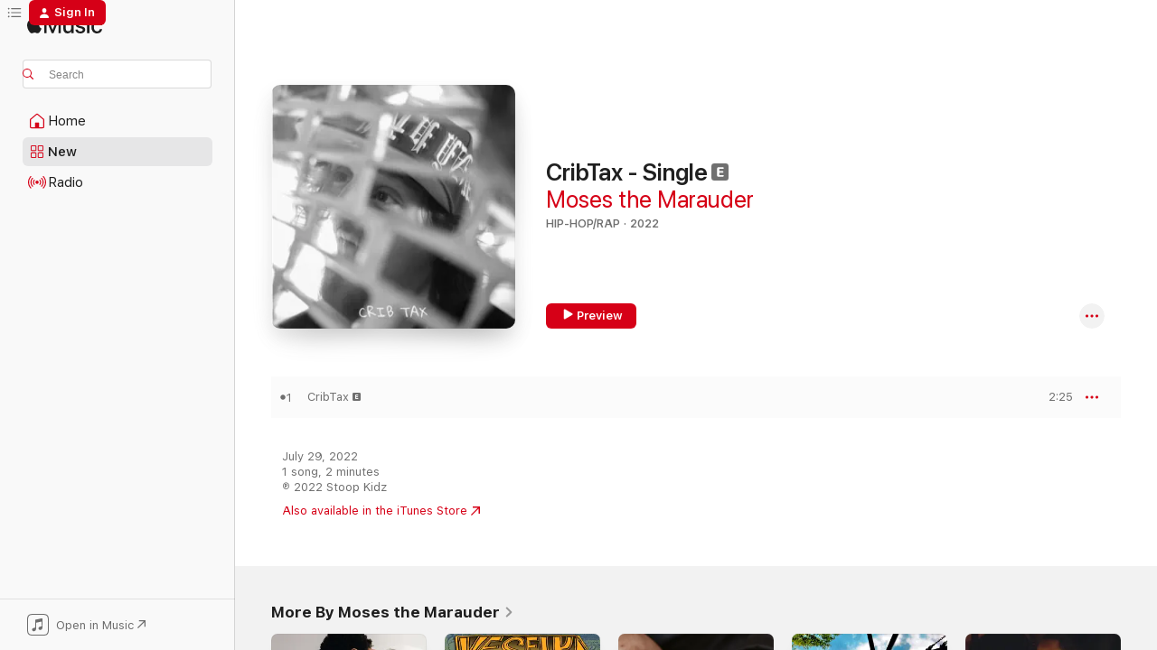

--- FILE ---
content_type: text/html
request_url: https://music.apple.com/us/album/cribtax-single/1634442176
body_size: 18381
content:
<!DOCTYPE html>
<html dir="ltr" lang="en-US">
    <head>
        <!-- prettier-ignore -->
        <meta charset="utf-8">
        <!-- prettier-ignore -->
        <meta http-equiv="X-UA-Compatible" content="IE=edge">
        <!-- prettier-ignore -->
        <meta
            name="viewport"
            content="width=device-width,initial-scale=1,interactive-widget=resizes-content"
        >
        <!-- prettier-ignore -->
        <meta name="applicable-device" content="pc,mobile">
        <!-- prettier-ignore -->
        <meta name="referrer" content="strict-origin">
        <!-- prettier-ignore -->
        <link
            rel="apple-touch-icon"
            sizes="180x180"
            href="/assets/favicon/favicon-180.png"
        >
        <!-- prettier-ignore -->
        <link
            rel="icon"
            type="image/png"
            sizes="32x32"
            href="/assets/favicon/favicon-32.png"
        >
        <!-- prettier-ignore -->
        <link
            rel="icon"
            type="image/png"
            sizes="16x16"
            href="/assets/favicon/favicon-16.png"
        >
        <!-- prettier-ignore -->
        <link
            rel="mask-icon"
            href="/assets/favicon/favicon.svg"
            color="#fa233b"
        >
        <!-- prettier-ignore -->
        <link rel="manifest" href="/manifest.json">

        <title>‎CribTax - Single - Album by Moses the Marauder - Apple Music</title><!-- HEAD_svelte-1cypuwr_START --><link rel="preconnect" href="//www.apple.com/wss/fonts" crossorigin="anonymous"><link rel="stylesheet" href="//www.apple.com/wss/fonts?families=SF+Pro,v4%7CSF+Pro+Icons,v1&amp;display=swap" type="text/css" referrerpolicy="strict-origin-when-cross-origin"><!-- HEAD_svelte-1cypuwr_END --><!-- HEAD_svelte-eg3hvx_START -->    <meta name="description" content="Listen to CribTax - Single by Moses the Marauder on Apple Music. 2022. 1 Song. Duration: 2 minutes."> <meta name="keywords" content="listen, CribTax - Single, Moses the Marauder, music, singles, songs, Hip-Hop/Rap, streaming music, apple music"> <link rel="canonical" href="https://music.apple.com/us/album/cribtax-single/1634442176">   <link rel="alternate" type="application/json+oembed" href="https://music.apple.com/api/oembed?url=https%3A%2F%2Fmusic.apple.com%2Fus%2Falbum%2Fcribtax-single%2F1634442176" title="CribTax - Single by Moses the Marauder on Apple Music">  <meta name="al:ios:app_store_id" content="1108187390"> <meta name="al:ios:app_name" content="Apple Music"> <meta name="apple:content_id" content="1634442176"> <meta name="apple:title" content="CribTax - Single"> <meta name="apple:description" content="Listen to CribTax - Single by Moses the Marauder on Apple Music. 2022. 1 Song. Duration: 2 minutes.">   <meta property="og:title" content="CribTax - Single by Moses the Marauder on Apple Music"> <meta property="og:description" content="Album · 2022 · 1 Song"> <meta property="og:site_name" content="Apple Music - Web Player"> <meta property="og:url" content="https://music.apple.com/us/album/cribtax-single/1634442176"> <meta property="og:image" content="https://is1-ssl.mzstatic.com/image/thumb/Music126/v4/03/a0/96/03a0961e-d5fe-7a91-6814-5203d98d004a/nEz0wmk8vROwZ-cribtax-original.png/1200x630bf-60.jpg"> <meta property="og:image:secure_url" content="https://is1-ssl.mzstatic.com/image/thumb/Music126/v4/03/a0/96/03a0961e-d5fe-7a91-6814-5203d98d004a/nEz0wmk8vROwZ-cribtax-original.png/1200x630bf-60.jpg"> <meta property="og:image:alt" content="CribTax - Single by Moses the Marauder on Apple Music"> <meta property="og:image:width" content="1200"> <meta property="og:image:height" content="630"> <meta property="og:image:type" content="image/jpg"> <meta property="og:type" content="music.album"> <meta property="og:locale" content="en_US">  <meta property="music:song_count" content="1"> <meta property="music:song" content="https://music.apple.com/us/song/cribtax/1634442177"> <meta property="music:song:preview_url:secure_url" content="https://music.apple.com/us/song/cribtax/1634442177"> <meta property="music:song:disc" content="1"> <meta property="music:song:duration" content="PT2M25S"> <meta property="music:song:track" content="1">   <meta property="music:musician" content="https://music.apple.com/us/artist/moses-the-marauder/1498112258"> <meta property="music:release_date" content="2022-07-29T00:00:00.000Z">   <meta name="twitter:title" content="CribTax - Single by Moses the Marauder on Apple Music"> <meta name="twitter:description" content="Album · 2022 · 1 Song"> <meta name="twitter:site" content="@AppleMusic"> <meta name="twitter:image" content="https://is1-ssl.mzstatic.com/image/thumb/Music126/v4/03/a0/96/03a0961e-d5fe-7a91-6814-5203d98d004a/nEz0wmk8vROwZ-cribtax-original.png/600x600bf-60.jpg"> <meta name="twitter:image:alt" content="CribTax - Single by Moses the Marauder on Apple Music"> <meta name="twitter:card" content="summary">       <!-- HTML_TAG_START -->
                <script id=schema:music-album type="application/ld+json">
                    {"@context":"http://schema.org","@type":"MusicAlbum","name":"CribTax - Single","description":"Listen to CribTax - Single by Moses the Marauder on Apple Music. 2022. 1 Song. Duration: 2 minutes.","citation":[],"tracks":[{"@type":"MusicRecording","name":"CribTax","duration":"PT2M25S","url":"https://music.apple.com/us/song/cribtax/1634442177","offers":{"@type":"Offer","category":"free","price":0},"audio":{"@type":"AudioObject","potentialAction":{"@type":"ListenAction","expectsAcceptanceOf":{"@type":"Offer","category":"free"},"target":{"@type":"EntryPoint","actionPlatform":"https://music.apple.com/us/song/cribtax/1634442177"}},"name":"CribTax","contentUrl":"https://audio-ssl.itunes.apple.com/itunes-assets/AudioPreview126/v4/30/35/6b/30356bb6-8e93-55bd-7052-6ffeb032d09e/mzaf_12839760795863029246.plus.aac.p.m4a","duration":"PT2M25S","uploadDate":"2022-07-29","thumbnailUrl":"https://is1-ssl.mzstatic.com/image/thumb/Music126/v4/03/a0/96/03a0961e-d5fe-7a91-6814-5203d98d004a/nEz0wmk8vROwZ-cribtax-original.png/1200x630bb.jpg"}}],"workExample":[{"@type":"MusicAlbum","image":"https://is1-ssl.mzstatic.com/image/thumb/Music125/v4/07/5b/21/075b2102-4abc-8913-89d3-e156229d5ad2/196100581423.png/1200x630bb.jpg","url":"https://music.apple.com/us/album/bad-mouth-feat-moses-the-marauder-moffy-single/1564008317","name":"Bad Mouth (feat. Moses the Marauder & Moffy) - Single"},{"@type":"MusicAlbum","image":"https://is1-ssl.mzstatic.com/image/thumb/Music211/v4/f8/77/a4/f877a485-6290-9fbf-fe03-3b42a6372728/199479960288-copy-514334e3.png/1200x630bb.jpg","url":"https://music.apple.com/us/album/veselka-feat-lord-sko-single/1832084943","name":"Veselka (feat. Lord Sko) - Single"},{"@type":"MusicAlbum","image":"https://is1-ssl.mzstatic.com/image/thumb/Music126/v4/9e/2d/d3/9e2dd364-541e-6acb-3864-37dd8d0f19cd/p9Aa5DdYlRXKD-change-original-copy-d085f936.png/1200x630bb.jpg","url":"https://music.apple.com/us/album/change-single-feat-moffy-single/1572492548","name":"Change - Single (feat. MOFFY) - Single"},{"@type":"MusicAlbum","image":"https://is1-ssl.mzstatic.com/image/thumb/Music126/v4/0d/75/df/0d75df30-1158-f09d-1039-10ed62571110/XBNadyvNL0wqx-summer-original.png/1200x630bb.jpg","url":"https://music.apple.com/us/album/summer-single-feat-moffy-single/1582747627","name":"Summer - Single (feat. MOFFY) - Single"},{"@type":"MusicAlbum","image":"https://is1-ssl.mzstatic.com/image/thumb/Music112/v4/ad/db/eb/addbebc0-ffc7-ecfa-bb9a-1211564774c0/artwork.jpg/1200x630bb.jpg","url":"https://music.apple.com/us/album/da-glory-daze-single/1645720832","name":"Da Glory Daze - Single"},{"@type":"MusicAlbum","image":"https://is1-ssl.mzstatic.com/image/thumb/Music221/v4/9c/47/93/9c4793f3-3209-e995-ebad-87bd7e535208/199479583005.png/1200x630bb.jpg","url":"https://music.apple.com/us/album/champagne-taste-buds-single/1827628573","name":"Champagne Taste Buds - Single"},{"@type":"MusicAlbum","image":"https://is1-ssl.mzstatic.com/image/thumb/Music116/v4/63/6a/87/636a8753-e2f3-e8c8-cd46-b5f9e8ea70ad/52Aary3xlRvjD-da-corna-store-original-copy-c998fcea.png/1200x630bb.jpg","url":"https://music.apple.com/us/album/da-corna-store-single/1620974759","name":"Da Corna Store - Single"},{"@type":"MusicAlbum","image":"https://is1-ssl.mzstatic.com/image/thumb/Music221/v4/56/70/99/56709924-3558-8bdd-ae9e-e8c9f8619679/199231235111.png/1200x630bb.jpg","url":"https://music.apple.com/us/album/lactose-intolerant-single/1799867502","name":"Lactose Intolerant - Single"},{"@type":"MusicAlbum","image":"https://is1-ssl.mzstatic.com/image/thumb/Music126/v4/55/95/9f/55959f91-1b26-8aeb-ec75-751a1f32cba2/Bxn0K3DJX0r4Q-midnight-original.png/1200x630bb.jpg","url":"https://music.apple.com/us/album/midnight-single/1607926095","name":"Midnight - Single"},{"@type":"MusicAlbum","image":"https://is1-ssl.mzstatic.com/image/thumb/Music114/v4/62/d0/e6/62d0e682-3aab-7b4b-515a-d4b378ac85d6/artwork.jpg/1200x630bb.jpg","url":"https://music.apple.com/us/album/fake-love-feat-moses-the-marauder-jordan-blair-single/1562461084","name":"Fake Love (feat. Moses the Marauder & Jordan Blair) - Single"},{"@type":"MusicAlbum","image":"https://is1-ssl.mzstatic.com/image/thumb/Music211/v4/54/49/63/5449633d-ad77-71e8-d880-7c088ec8595e/198748790557-copy-ec07a113.png/1200x630bb.jpg","url":"https://music.apple.com/us/album/autumn-and-rain-single/1771687266","name":"Autumn and Rain - Single"},{"@type":"MusicAlbum","image":"https://is1-ssl.mzstatic.com/image/thumb/Music211/v4/26/3c/78/263c7803-1098-18f7-31ef-abba8b189bb6/artwork.jpg/1200x630bb.jpg","url":"https://music.apple.com/us/album/moses-the-marauder-on-the-radar-freestyle-single/1853408856","name":"Moses the Marauder \"On The Radar\" Freestyle - Single"},{"@type":"MusicAlbum","image":"https://is1-ssl.mzstatic.com/image/thumb/Music116/v4/70/d9/26/70d92673-a261-acd9-7415-525780f6bcba/g840jKwXyGKwe-3am-original-copy-4ee2a257.png/1200x630bb.jpg","url":"https://music.apple.com/us/album/3am-single/1651022391","name":"3AM - Single"},{"@type":"MusicAlbum","image":"https://is1-ssl.mzstatic.com/image/thumb/Music126/v4/20/04/be/2004be48-064e-cd6f-48b7-c734fba2e22e/197422422357.png/1200x630bb.jpg","url":"https://music.apple.com/us/album/im-sorry-single/1673580564","name":"I'm Sorry - Single"},{"@type":"MusicAlbum","image":"https://is1-ssl.mzstatic.com/image/thumb/Music116/v4/06/65/9b/06659b99-06e3-0405-ab89-e057ef8a5030/197743169443.png/1200x630bb.jpg","url":"https://music.apple.com/us/album/unconditional-love-single-feat-outpastmidnight-single/1693093019","name":"Unconditional Love - Single (feat. OutPastMidnight) - Single"},{"@type":"MusicRecording","name":"CribTax","duration":"PT2M25S","url":"https://music.apple.com/us/song/cribtax/1634442177","offers":{"@type":"Offer","category":"free","price":0},"audio":{"@type":"AudioObject","potentialAction":{"@type":"ListenAction","expectsAcceptanceOf":{"@type":"Offer","category":"free"},"target":{"@type":"EntryPoint","actionPlatform":"https://music.apple.com/us/song/cribtax/1634442177"}},"name":"CribTax","contentUrl":"https://audio-ssl.itunes.apple.com/itunes-assets/AudioPreview126/v4/30/35/6b/30356bb6-8e93-55bd-7052-6ffeb032d09e/mzaf_12839760795863029246.plus.aac.p.m4a","duration":"PT2M25S","uploadDate":"2022-07-29","thumbnailUrl":"https://is1-ssl.mzstatic.com/image/thumb/Music126/v4/03/a0/96/03a0961e-d5fe-7a91-6814-5203d98d004a/nEz0wmk8vROwZ-cribtax-original.png/1200x630bb.jpg"}}],"url":"https://music.apple.com/us/album/cribtax-single/1634442176","image":"https://is1-ssl.mzstatic.com/image/thumb/Music126/v4/03/a0/96/03a0961e-d5fe-7a91-6814-5203d98d004a/nEz0wmk8vROwZ-cribtax-original.png/1200x630bb.jpg","potentialAction":{"@type":"ListenAction","expectsAcceptanceOf":{"@type":"Offer","category":"free"},"target":{"@type":"EntryPoint","actionPlatform":"https://music.apple.com/us/album/cribtax-single/1634442176"}},"genre":["Hip-Hop/Rap","Music"],"datePublished":"2022-07-29","byArtist":[{"@type":"MusicGroup","url":"https://music.apple.com/us/artist/moses-the-marauder/1498112258","name":"Moses the Marauder"}]}
                </script>
                <!-- HTML_TAG_END -->    <!-- HEAD_svelte-eg3hvx_END -->
      <script type="module" crossorigin src="/assets/index~8a6f659a1b.js"></script>
      <link rel="stylesheet" href="/assets/index~99bed3cf08.css">
      <script type="module">import.meta.url;import("_").catch(()=>1);async function* g(){};window.__vite_is_modern_browser=true;</script>
      <script type="module">!function(){if(window.__vite_is_modern_browser)return;console.warn("vite: loading legacy chunks, syntax error above and the same error below should be ignored");var e=document.getElementById("vite-legacy-polyfill"),n=document.createElement("script");n.src=e.src,n.onload=function(){System.import(document.getElementById('vite-legacy-entry').getAttribute('data-src'))},document.body.appendChild(n)}();</script>
    </head>
    <body>
        <script src="/assets/focus-visible/focus-visible.min.js"></script>
        
        <script
            async
            src="/includes/js-cdn/musickit/v3/amp/musickit.js"
        ></script>
        <script
            type="module"
            async
            src="/includes/js-cdn/musickit/v3/components/musickit-components/musickit-components.esm.js"
        ></script>
        <script
            nomodule
            async
            src="/includes/js-cdn/musickit/v3/components/musickit-components/musickit-components.js"
        ></script>
        <svg style="display: none" xmlns="http://www.w3.org/2000/svg">
            <symbol id="play-circle-fill" viewBox="0 0 60 60">
                <path
                    class="icon-circle-fill__circle"
                    fill="var(--iconCircleFillBG, transparent)"
                    d="M30 60c16.411 0 30-13.617 30-30C60 13.588 46.382 0 29.971 0 13.588 0 .001 13.588.001 30c0 16.383 13.617 30 30 30Z"
                />
                <path
                    fill="var(--iconFillArrow, var(--keyColor, black))"
                    d="M24.411 41.853c-1.41.853-3.028.177-3.028-1.294V19.47c0-1.44 1.735-2.058 3.028-1.294l17.265 10.235a1.89 1.89 0 0 1 0 3.265L24.411 41.853Z"
                />
            </symbol>
        </svg>
        <div class="body-container">
              <div class="app-container svelte-t3vj1e" data-testid="app-container">   <div class="header svelte-rjjbqs" data-testid="header"><nav data-testid="navigation" class="navigation svelte-13li0vp"><div class="navigation__header svelte-13li0vp"><div data-testid="logo" class="logo svelte-1o7dz8w"> <a aria-label="Apple Music" role="img" href="https://music.apple.com/us/home" class="svelte-1o7dz8w"><svg height="20" viewBox="0 0 83 20" width="83" xmlns="http://www.w3.org/2000/svg" class="logo" aria-hidden="true"><path d="M34.752 19.746V6.243h-.088l-5.433 13.503h-2.074L21.711 6.243h-.087v13.503h-2.548V1.399h3.235l5.833 14.621h.1l5.82-14.62h3.248v18.347h-2.56zm16.649 0h-2.586v-2.263h-.062c-.725 1.602-2.061 2.504-4.072 2.504-2.86 0-4.61-1.894-4.61-4.958V6.37h2.698v8.125c0 2.034.95 3.127 2.81 3.127 1.95 0 3.124-1.373 3.124-3.458V6.37H51.4v13.376zm7.394-13.618c3.06 0 5.046 1.73 5.134 4.196h-2.536c-.15-1.296-1.087-2.11-2.598-2.11-1.462 0-2.436.724-2.436 1.793 0 .839.6 1.41 2.023 1.741l2.136.496c2.686.636 3.71 1.704 3.71 3.636 0 2.442-2.236 4.12-5.333 4.12-3.285 0-5.26-1.64-5.509-4.183h2.673c.25 1.398 1.187 2.085 2.836 2.085 1.623 0 2.623-.687 2.623-1.78 0-.865-.487-1.373-1.924-1.704l-2.136-.508c-2.498-.585-3.735-1.806-3.735-3.75 0-2.391 2.049-4.032 5.072-4.032zM66.1 2.836c0-.878.7-1.577 1.561-1.577.862 0 1.55.7 1.55 1.577 0 .864-.688 1.576-1.55 1.576a1.573 1.573 0 0 1-1.56-1.576zm.212 3.534h2.698v13.376h-2.698zm14.089 4.603c-.275-1.424-1.324-2.556-3.085-2.556-2.086 0-3.46 1.767-3.46 4.64 0 2.938 1.386 4.642 3.485 4.642 1.66 0 2.748-.928 3.06-2.48H83C82.713 18.067 80.477 20 77.317 20c-3.76 0-6.208-2.62-6.208-6.942 0-4.247 2.448-6.93 6.183-6.93 3.385 0 5.446 2.213 5.683 4.845h-2.573zM10.824 3.189c-.698.834-1.805 1.496-2.913 1.398-.145-1.128.41-2.33 1.036-3.065C9.644.662 10.848.05 11.835 0c.121 1.178-.336 2.33-1.01 3.19zm.999 1.619c.624.049 2.425.244 3.578 1.98-.096.074-2.137 1.272-2.113 3.79.024 3.01 2.593 4.012 2.617 4.037-.024.074-.407 1.419-1.344 2.812-.817 1.224-1.657 2.422-3.002 2.447-1.297.024-1.73-.783-3.218-.783-1.489 0-1.97.758-3.194.807-1.297.048-2.28-1.297-3.097-2.52C.368 14.908-.904 10.408.825 7.375c.84-1.516 2.377-2.47 4.034-2.495 1.273-.023 2.45.857 3.218.857.769 0 2.137-1.027 3.746-.93z"></path></svg></a>   </div> <div class="search-input-wrapper svelte-nrtdem" data-testid="search-input"><div data-testid="amp-search-input" aria-controls="search-suggestions" aria-expanded="false" aria-haspopup="listbox" aria-owns="search-suggestions" class="search-input-container svelte-rg26q6" tabindex="-1" role=""><div class="flex-container svelte-rg26q6"><form id="search-input-form" class="svelte-rg26q6"><svg height="16" width="16" viewBox="0 0 16 16" class="search-svg" aria-hidden="true"><path d="M11.87 10.835c.018.015.035.03.051.047l3.864 3.863a.735.735 0 1 1-1.04 1.04l-3.863-3.864a.744.744 0 0 1-.047-.051 6.667 6.667 0 1 1 1.035-1.035zM6.667 12a5.333 5.333 0 1 0 0-10.667 5.333 5.333 0 0 0 0 10.667z"></path></svg> <input aria-autocomplete="list" aria-multiline="false" aria-controls="search-suggestions" aria-label="Search" placeholder="Search" spellcheck="false" autocomplete="off" autocorrect="off" autocapitalize="off" type="text" inputmode="search" class="search-input__text-field svelte-rg26q6" data-testid="search-input__text-field"></form> </div> <div data-testid="search-scope-bar"></div>   </div> </div></div> <div data-testid="navigation-content" class="navigation__content svelte-13li0vp" id="navigation" aria-hidden="false"><div class="navigation__scrollable-container svelte-13li0vp"><div data-testid="navigation-items-primary" class="navigation-items navigation-items--primary svelte-ng61m8"> <ul class="navigation-items__list svelte-ng61m8">  <li class="navigation-item navigation-item__home svelte-1a5yt87" aria-selected="false" data-testid="navigation-item"> <a href="https://music.apple.com/us/home" class="navigation-item__link svelte-1a5yt87" role="button" data-testid="home" aria-pressed="false"><div class="navigation-item__content svelte-zhx7t9"> <span class="navigation-item__icon svelte-zhx7t9"> <svg width="24" height="24" viewBox="0 0 24 24" xmlns="http://www.w3.org/2000/svg" aria-hidden="true"><path d="M5.93 20.16a1.94 1.94 0 0 1-1.43-.502c-.334-.335-.502-.794-.502-1.393v-7.142c0-.362.062-.688.177-.953.123-.264.326-.529.6-.75l6.145-5.157c.176-.141.344-.247.52-.318.176-.07.362-.105.564-.105.194 0 .388.035.565.105.176.07.352.177.52.318l6.146 5.158c.273.23.467.476.59.75.124.264.177.59.177.96v7.134c0 .59-.159 1.058-.503 1.393-.335.335-.811.503-1.428.503H5.929Zm12.14-1.172c.221 0 .406-.07.547-.212a.688.688 0 0 0 .22-.511v-7.142c0-.177-.026-.344-.087-.459a.97.97 0 0 0-.265-.353l-6.154-5.149a.756.756 0 0 0-.177-.115.37.37 0 0 0-.15-.035.37.37 0 0 0-.158.035l-.177.115-6.145 5.15a.982.982 0 0 0-.274.352 1.13 1.13 0 0 0-.088.468v7.133c0 .203.08.379.23.511a.744.744 0 0 0 .546.212h12.133Zm-8.323-4.7c0-.176.062-.326.177-.432a.6.6 0 0 1 .423-.159h3.315c.176 0 .326.053.432.16s.159.255.159.431v4.973H9.756v-4.973Z"></path></svg> </span> <span class="navigation-item__label svelte-zhx7t9"> Home </span> </div></a>  </li>  <li class="navigation-item navigation-item__new svelte-1a5yt87" aria-selected="false" data-testid="navigation-item"> <a href="https://music.apple.com/us/new" class="navigation-item__link svelte-1a5yt87" role="button" data-testid="new" aria-pressed="false"><div class="navigation-item__content svelte-zhx7t9"> <span class="navigation-item__icon svelte-zhx7t9"> <svg height="24" viewBox="0 0 24 24" width="24" aria-hidden="true"><path d="M9.92 11.354c.966 0 1.453-.487 1.453-1.49v-3.4c0-1.004-.487-1.483-1.453-1.483H6.452C5.487 4.981 5 5.46 5 6.464v3.4c0 1.003.487 1.49 1.452 1.49zm7.628 0c.965 0 1.452-.487 1.452-1.49v-3.4c0-1.004-.487-1.483-1.452-1.483h-3.46c-.974 0-1.46.479-1.46 1.483v3.4c0 1.003.486 1.49 1.46 1.49zm-7.65-1.073h-3.43c-.266 0-.396-.137-.396-.418v-3.4c0-.273.13-.41.396-.41h3.43c.265 0 .402.137.402.41v3.4c0 .281-.137.418-.403.418zm7.634 0h-3.43c-.273 0-.402-.137-.402-.418v-3.4c0-.273.129-.41.403-.41h3.43c.265 0 .395.137.395.41v3.4c0 .281-.13.418-.396.418zm-7.612 8.7c.966 0 1.453-.48 1.453-1.483v-3.407c0-.996-.487-1.483-1.453-1.483H6.452c-.965 0-1.452.487-1.452 1.483v3.407c0 1.004.487 1.483 1.452 1.483zm7.628 0c.965 0 1.452-.48 1.452-1.483v-3.407c0-.996-.487-1.483-1.452-1.483h-3.46c-.974 0-1.46.487-1.46 1.483v3.407c0 1.004.486 1.483 1.46 1.483zm-7.65-1.072h-3.43c-.266 0-.396-.137-.396-.41v-3.4c0-.282.13-.418.396-.418h3.43c.265 0 .402.136.402.418v3.4c0 .273-.137.41-.403.41zm7.634 0h-3.43c-.273 0-.402-.137-.402-.41v-3.4c0-.282.129-.418.403-.418h3.43c.265 0 .395.136.395.418v3.4c0 .273-.13.41-.396.41z" fill-opacity=".95"></path></svg> </span> <span class="navigation-item__label svelte-zhx7t9"> New </span> </div></a>  </li>  <li class="navigation-item navigation-item__radio svelte-1a5yt87" aria-selected="false" data-testid="navigation-item"> <a href="https://music.apple.com/us/radio" class="navigation-item__link svelte-1a5yt87" role="button" data-testid="radio" aria-pressed="false"><div class="navigation-item__content svelte-zhx7t9"> <span class="navigation-item__icon svelte-zhx7t9"> <svg width="24" height="24" viewBox="0 0 24 24" xmlns="http://www.w3.org/2000/svg" aria-hidden="true"><path d="M19.359 18.57C21.033 16.818 22 14.461 22 11.89s-.967-4.93-2.641-6.68c-.276-.292-.653-.26-.868-.023-.222.246-.176.591.085.868 1.466 1.535 2.272 3.593 2.272 5.835 0 2.241-.806 4.3-2.272 5.835-.261.268-.307.621-.085.86.215.245.592.276.868-.016zm-13.85.014c.222-.238.176-.59-.085-.86-1.474-1.535-2.272-3.593-2.272-5.834 0-2.242.798-4.3 2.272-5.835.261-.277.307-.622.085-.868-.215-.238-.592-.269-.868.023C2.967 6.96 2 9.318 2 11.89s.967 4.929 2.641 6.68c.276.29.653.26.868.014zm1.957-1.873c.223-.253.162-.583-.1-.867-.951-1.068-1.473-2.45-1.473-3.954 0-1.505.522-2.887 1.474-3.954.26-.284.322-.614.1-.876-.23-.26-.622-.26-.891.039-1.175 1.274-1.827 2.963-1.827 4.79 0 1.82.652 3.517 1.827 4.784.269.3.66.307.89.038zm9.958-.038c1.175-1.267 1.827-2.964 1.827-4.783 0-1.828-.652-3.517-1.827-4.791-.269-.3-.66-.3-.89-.039-.23.262-.162.592.092.876.96 1.067 1.481 2.449 1.481 3.954 0 1.504-.522 2.886-1.481 3.954-.254.284-.323.614-.092.867.23.269.621.261.89-.038zm-8.061-1.966c.23-.26.13-.568-.092-.883-.415-.522-.63-1.197-.63-1.934 0-.737.215-1.413.63-1.943.222-.307.322-.614.092-.875s-.653-.261-.906.054a4.385 4.385 0 0 0-.968 2.764 4.38 4.38 0 0 0 .968 2.756c.253.322.675.322.906.061zm6.18-.061a4.38 4.38 0 0 0 .968-2.756 4.385 4.385 0 0 0-.968-2.764c-.253-.315-.675-.315-.906-.054-.23.261-.138.568.092.875.415.53.63 1.206.63 1.943 0 .737-.215 1.412-.63 1.934-.23.315-.322.622-.092.883s.653.261.906-.061zm-3.547-.967c.96 0 1.789-.814 1.789-1.797s-.83-1.789-1.789-1.789c-.96 0-1.781.806-1.781 1.789 0 .983.821 1.797 1.781 1.797z"></path></svg> </span> <span class="navigation-item__label svelte-zhx7t9"> Radio </span> </div></a>  </li>  <li class="navigation-item navigation-item__search svelte-1a5yt87" aria-selected="false" data-testid="navigation-item"> <a href="https://music.apple.com/us/search" class="navigation-item__link svelte-1a5yt87" role="button" data-testid="search" aria-pressed="false"><div class="navigation-item__content svelte-zhx7t9"> <span class="navigation-item__icon svelte-zhx7t9"> <svg height="24" viewBox="0 0 24 24" width="24" aria-hidden="true"><path d="M17.979 18.553c.476 0 .813-.366.813-.835a.807.807 0 0 0-.235-.586l-3.45-3.457a5.61 5.61 0 0 0 1.158-3.413c0-3.098-2.535-5.633-5.633-5.633C7.542 4.63 5 7.156 5 10.262c0 3.098 2.534 5.632 5.632 5.632a5.614 5.614 0 0 0 3.274-1.055l3.472 3.472a.835.835 0 0 0 .6.242zm-7.347-3.875c-2.417 0-4.416-2-4.416-4.416 0-2.417 2-4.417 4.416-4.417 2.417 0 4.417 2 4.417 4.417s-2 4.416-4.417 4.416z" fill-opacity=".95"></path></svg> </span> <span class="navigation-item__label svelte-zhx7t9"> Search </span> </div></a>  </li></ul> </div>   </div> <div class="navigation__native-cta"><div slot="native-cta"><div data-testid="native-cta" class="native-cta svelte-6xh86f  native-cta--authenticated"><button class="native-cta__button svelte-6xh86f" data-testid="native-cta-button"><span class="native-cta__app-icon svelte-6xh86f"><svg width="24" height="24" xmlns="http://www.w3.org/2000/svg" xml:space="preserve" style="fill-rule:evenodd;clip-rule:evenodd;stroke-linejoin:round;stroke-miterlimit:2" viewBox="0 0 24 24" slot="app-icon" aria-hidden="true"><path d="M22.567 1.496C21.448.393 19.956.045 17.293.045H6.566c-2.508 0-4.028.376-5.12 1.465C.344 2.601 0 4.09 0 6.611v10.727c0 2.695.33 4.18 1.432 5.257 1.106 1.103 2.595 1.45 5.275 1.45h10.586c2.663 0 4.169-.347 5.274-1.45C23.656 21.504 24 20.033 24 17.338V6.752c0-2.694-.344-4.179-1.433-5.256Zm.411 4.9v11.299c0 1.898-.338 3.286-1.188 4.137-.851.864-2.256 1.191-4.141 1.191H6.35c-1.884 0-3.303-.341-4.154-1.191-.85-.851-1.174-2.239-1.174-4.137V6.54c0-2.014.324-3.445 1.16-4.295.851-.864 2.312-1.177 4.313-1.177h11.154c1.885 0 3.29.341 4.141 1.191.864.85 1.188 2.239 1.188 4.137Z" style="fill-rule:nonzero"></path><path d="M7.413 19.255c.987 0 2.48-.728 2.48-2.672v-6.385c0-.35.063-.428.378-.494l5.298-1.095c.351-.067.534.025.534.333l.035 4.286c0 .337-.182.586-.53.652l-1.014.228c-1.361.3-2.007.923-2.007 1.937 0 1.017.79 1.748 1.926 1.748.986 0 2.444-.679 2.444-2.64V5.654c0-.636-.279-.821-1.016-.66L9.646 6.298c-.448.091-.674.329-.674.699l.035 7.697c0 .336-.148.546-.446.613l-1.067.21c-1.329.266-1.986.93-1.986 1.993 0 1.017.786 1.745 1.905 1.745Z" style="fill-rule:nonzero"></path></svg></span> <span class="native-cta__label svelte-6xh86f">Open in Music</span> <span class="native-cta__arrow svelte-6xh86f"><svg height="16" width="16" viewBox="0 0 16 16" class="native-cta-action" aria-hidden="true"><path d="M1.559 16 13.795 3.764v8.962H16V0H3.274v2.205h8.962L0 14.441 1.559 16z"></path></svg></span></button> </div>  </div></div></div> </nav> </div>  <div class="player-bar player-bar__floating-player svelte-1rr9v04" data-testid="player-bar" aria-label="Music controls" aria-hidden="false">   </div>   <div id="scrollable-page" class="scrollable-page svelte-mt0bfj" data-main-content data-testid="main-section" aria-hidden="false"><main data-testid="main" class="svelte-bzjlhs"><div class="content-container svelte-bzjlhs" data-testid="content-container"><div class="search-input-wrapper svelte-nrtdem" data-testid="search-input"><div data-testid="amp-search-input" aria-controls="search-suggestions" aria-expanded="false" aria-haspopup="listbox" aria-owns="search-suggestions" class="search-input-container svelte-rg26q6" tabindex="-1" role=""><div class="flex-container svelte-rg26q6"><form id="search-input-form" class="svelte-rg26q6"><svg height="16" width="16" viewBox="0 0 16 16" class="search-svg" aria-hidden="true"><path d="M11.87 10.835c.018.015.035.03.051.047l3.864 3.863a.735.735 0 1 1-1.04 1.04l-3.863-3.864a.744.744 0 0 1-.047-.051 6.667 6.667 0 1 1 1.035-1.035zM6.667 12a5.333 5.333 0 1 0 0-10.667 5.333 5.333 0 0 0 0 10.667z"></path></svg> <input value="" aria-autocomplete="list" aria-multiline="false" aria-controls="search-suggestions" aria-label="Search" placeholder="Search" spellcheck="false" autocomplete="off" autocorrect="off" autocapitalize="off" type="text" inputmode="search" class="search-input__text-field svelte-rg26q6" data-testid="search-input__text-field"></form> </div> <div data-testid="search-scope-bar"> </div>   </div> </div>      <div class="section svelte-wa5vzl" data-testid="section-container" aria-label="Featured"> <div class="section-content svelte-wa5vzl" data-testid="section-content">  <div class="container-detail-header svelte-1uuona0 container-detail-header--no-description" data-testid="container-detail-header"><div slot="artwork"><div class="artwork__radiosity svelte-1agpw2h"> <div data-testid="artwork-component" class="artwork-component artwork-component--aspect-ratio artwork-component--orientation-square svelte-uduhys        artwork-component--has-borders" style="
            --artwork-bg-color: #a8a8a8;
            --aspect-ratio: 1;
            --placeholder-bg-color: #a8a8a8;
       ">   <picture class="svelte-uduhys"><source sizes=" (max-width:1319px) 296px,(min-width:1320px) and (max-width:1679px) 316px,316px" srcset="https://is1-ssl.mzstatic.com/image/thumb/Music126/v4/03/a0/96/03a0961e-d5fe-7a91-6814-5203d98d004a/nEz0wmk8vROwZ-cribtax-original.png/296x296bb.webp 296w,https://is1-ssl.mzstatic.com/image/thumb/Music126/v4/03/a0/96/03a0961e-d5fe-7a91-6814-5203d98d004a/nEz0wmk8vROwZ-cribtax-original.png/316x316bb.webp 316w,https://is1-ssl.mzstatic.com/image/thumb/Music126/v4/03/a0/96/03a0961e-d5fe-7a91-6814-5203d98d004a/nEz0wmk8vROwZ-cribtax-original.png/592x592bb.webp 592w,https://is1-ssl.mzstatic.com/image/thumb/Music126/v4/03/a0/96/03a0961e-d5fe-7a91-6814-5203d98d004a/nEz0wmk8vROwZ-cribtax-original.png/632x632bb.webp 632w" type="image/webp"> <source sizes=" (max-width:1319px) 296px,(min-width:1320px) and (max-width:1679px) 316px,316px" srcset="https://is1-ssl.mzstatic.com/image/thumb/Music126/v4/03/a0/96/03a0961e-d5fe-7a91-6814-5203d98d004a/nEz0wmk8vROwZ-cribtax-original.png/296x296bb-60.jpg 296w,https://is1-ssl.mzstatic.com/image/thumb/Music126/v4/03/a0/96/03a0961e-d5fe-7a91-6814-5203d98d004a/nEz0wmk8vROwZ-cribtax-original.png/316x316bb-60.jpg 316w,https://is1-ssl.mzstatic.com/image/thumb/Music126/v4/03/a0/96/03a0961e-d5fe-7a91-6814-5203d98d004a/nEz0wmk8vROwZ-cribtax-original.png/592x592bb-60.jpg 592w,https://is1-ssl.mzstatic.com/image/thumb/Music126/v4/03/a0/96/03a0961e-d5fe-7a91-6814-5203d98d004a/nEz0wmk8vROwZ-cribtax-original.png/632x632bb-60.jpg 632w" type="image/jpeg"> <img alt="" class="artwork-component__contents artwork-component__image svelte-uduhys" loading="lazy" src="/assets/artwork/1x1.gif" role="presentation" decoding="async" width="316" height="316" fetchpriority="auto" style="opacity: 1;"></picture> </div></div> <div data-testid="artwork-component" class="artwork-component artwork-component--aspect-ratio artwork-component--orientation-square svelte-uduhys        artwork-component--has-borders" style="
            --artwork-bg-color: #a8a8a8;
            --aspect-ratio: 1;
            --placeholder-bg-color: #a8a8a8;
       ">   <picture class="svelte-uduhys"><source sizes=" (max-width:1319px) 296px,(min-width:1320px) and (max-width:1679px) 316px,316px" srcset="https://is1-ssl.mzstatic.com/image/thumb/Music126/v4/03/a0/96/03a0961e-d5fe-7a91-6814-5203d98d004a/nEz0wmk8vROwZ-cribtax-original.png/296x296bb.webp 296w,https://is1-ssl.mzstatic.com/image/thumb/Music126/v4/03/a0/96/03a0961e-d5fe-7a91-6814-5203d98d004a/nEz0wmk8vROwZ-cribtax-original.png/316x316bb.webp 316w,https://is1-ssl.mzstatic.com/image/thumb/Music126/v4/03/a0/96/03a0961e-d5fe-7a91-6814-5203d98d004a/nEz0wmk8vROwZ-cribtax-original.png/592x592bb.webp 592w,https://is1-ssl.mzstatic.com/image/thumb/Music126/v4/03/a0/96/03a0961e-d5fe-7a91-6814-5203d98d004a/nEz0wmk8vROwZ-cribtax-original.png/632x632bb.webp 632w" type="image/webp"> <source sizes=" (max-width:1319px) 296px,(min-width:1320px) and (max-width:1679px) 316px,316px" srcset="https://is1-ssl.mzstatic.com/image/thumb/Music126/v4/03/a0/96/03a0961e-d5fe-7a91-6814-5203d98d004a/nEz0wmk8vROwZ-cribtax-original.png/296x296bb-60.jpg 296w,https://is1-ssl.mzstatic.com/image/thumb/Music126/v4/03/a0/96/03a0961e-d5fe-7a91-6814-5203d98d004a/nEz0wmk8vROwZ-cribtax-original.png/316x316bb-60.jpg 316w,https://is1-ssl.mzstatic.com/image/thumb/Music126/v4/03/a0/96/03a0961e-d5fe-7a91-6814-5203d98d004a/nEz0wmk8vROwZ-cribtax-original.png/592x592bb-60.jpg 592w,https://is1-ssl.mzstatic.com/image/thumb/Music126/v4/03/a0/96/03a0961e-d5fe-7a91-6814-5203d98d004a/nEz0wmk8vROwZ-cribtax-original.png/632x632bb-60.jpg 632w" type="image/jpeg"> <img alt="CribTax - Single" class="artwork-component__contents artwork-component__image svelte-uduhys" loading="lazy" src="/assets/artwork/1x1.gif" role="presentation" decoding="async" width="316" height="316" fetchpriority="auto" style="opacity: 1;"></picture> </div></div> <div class="headings svelte-1uuona0"> <h1 class="headings__title svelte-1uuona0" data-testid="non-editable-product-title"><span dir="auto">CribTax - Single</span> <span class="headings__badges svelte-1uuona0">   <span class="explicit-wrapper svelte-j8a2wc"><span data-testid="explicit-badge" class="explicit svelte-iojijn" aria-label="Explicit" role="img"><svg viewBox="0 0 9 9" width="9" height="9" aria-hidden="true"><path d="M3.9 7h1.9c.4 0 .7-.2.7-.5s-.3-.4-.7-.4H4.1V4.9h1.5c.4 0 .7-.1.7-.4 0-.3-.3-.5-.7-.5H4.1V2.9h1.7c.4 0 .7-.2.7-.5 0-.2-.3-.4-.7-.4H3.9c-.6 0-.9.3-.9.7v3.7c0 .3.3.6.9.6zM1.6 0h5.8C8.5 0 9 .5 9 1.6v5.9C9 8.5 8.5 9 7.4 9H1.6C.5 9 0 8.5 0 7.4V1.6C0 .5.5 0 1.6 0z"></path></svg> </span> </span></span></h1> <div class="headings__subtitles svelte-1uuona0" data-testid="product-subtitles"> <a data-testid="click-action" class="click-action svelte-c0t0j2" href="https://music.apple.com/us/artist/moses-the-marauder/1498112258">Moses the Marauder</a> </div> <div class="headings__tertiary-titles"> </div> <div class="headings__metadata-bottom svelte-1uuona0">HIP-HOP/RAP · 2022 </div></div>  <div class="primary-actions svelte-1uuona0"><div class="primary-actions__button primary-actions__button--play svelte-1uuona0"><div data-testid="button-action" class="button svelte-rka6wn primary"><button data-testid="click-action" class="click-action svelte-c0t0j2" aria-label="" ><span class="icon svelte-rka6wn" data-testid="play-icon"><svg height="16" viewBox="0 0 16 16" width="16"><path d="m4.4 15.14 10.386-6.096c.842-.459.794-1.64 0-2.097L4.401.85c-.87-.53-2-.12-2 .82v12.625c0 .966 1.06 1.4 2 .844z"></path></svg></span>  Preview</button> </div> </div> <div class="primary-actions__button primary-actions__button--shuffle svelte-1uuona0"> </div></div> <div class="secondary-actions svelte-1uuona0"><div class="secondary-actions svelte-1agpw2h" slot="secondary-actions">  <div class="cloud-buttons svelte-u0auos" data-testid="cloud-buttons">  <amp-contextual-menu-button config="[object Object]" class="svelte-1sn4kz"> <span aria-label="MORE" class="more-button svelte-1sn4kz more-button--platter" data-testid="more-button" slot="trigger-content"><svg width="28" height="28" viewBox="0 0 28 28" class="glyph" xmlns="http://www.w3.org/2000/svg"><circle fill="var(--iconCircleFill, transparent)" cx="14" cy="14" r="14"></circle><path fill="var(--iconEllipsisFill, white)" d="M10.105 14c0-.87-.687-1.55-1.564-1.55-.862 0-1.557.695-1.557 1.55 0 .848.695 1.55 1.557 1.55.855 0 1.564-.702 1.564-1.55zm5.437 0c0-.87-.68-1.55-1.542-1.55A1.55 1.55 0 0012.45 14c0 .848.695 1.55 1.55 1.55.848 0 1.542-.702 1.542-1.55zm5.474 0c0-.87-.687-1.55-1.557-1.55-.87 0-1.564.695-1.564 1.55 0 .848.694 1.55 1.564 1.55.848 0 1.557-.702 1.557-1.55z"></path></svg></span> </amp-contextual-menu-button></div></div></div></div> </div>   </div><div class="section svelte-wa5vzl" data-testid="section-container"> <div class="section-content svelte-wa5vzl" data-testid="section-content">  <div class="placeholder-table svelte-wa5vzl"> <div><div class="placeholder-row svelte-wa5vzl placeholder-row--even placeholder-row--album"></div></div></div> </div>   </div><div class="section svelte-wa5vzl" data-testid="section-container"> <div class="section-content svelte-wa5vzl" data-testid="section-content"> <div class="tracklist-footer svelte-1tm9k9g tracklist-footer--album" data-testid="tracklist-footer"><div class="footer-body svelte-1tm9k9g"><p class="description svelte-1tm9k9g" data-testid="tracklist-footer-description">July 29, 2022
1 song, 2 minutes
℗ 2022 Stoop Kidz</p>  <div class="tracklist-footer__native-cta-wrapper svelte-1tm9k9g"><div class="button svelte-yk984v       button--text-button" data-testid="button-base-wrapper"><button data-testid="button-base" aria-label="Also available in the iTunes Store" type="button"  class="svelte-yk984v link"> Also available in the iTunes Store <svg height="16" width="16" viewBox="0 0 16 16" class="web-to-native__action" aria-hidden="true" data-testid="cta-button-arrow-icon"><path d="M1.559 16 13.795 3.764v8.962H16V0H3.274v2.205h8.962L0 14.441 1.559 16z"></path></svg> </button> </div></div></div> <div class="tracklist-footer__friends svelte-1tm9k9g"> </div></div></div>   </div><div class="section svelte-wa5vzl      section--alternate" data-testid="section-container"> <div class="section-content svelte-wa5vzl" data-testid="section-content"> <div class="spacer-wrapper svelte-14fis98"></div></div>   </div><div class="section svelte-wa5vzl      section--alternate" data-testid="section-container" aria-label="More By Moses the Marauder"> <div class="section-content svelte-wa5vzl" data-testid="section-content"><div class="header svelte-rnrb59">  <div class="header-title-wrapper svelte-rnrb59">   <h2 class="title svelte-rnrb59 title-link" data-testid="header-title"><button type="button" class="title__button svelte-rnrb59" role="link" tabindex="0"><span class="dir-wrapper" dir="auto">More By Moses the Marauder</span> <svg class="chevron" xmlns="http://www.w3.org/2000/svg" viewBox="0 0 64 64" aria-hidden="true"><path d="M19.817 61.863c1.48 0 2.672-.515 3.702-1.546l24.243-23.63c1.352-1.385 1.996-2.737 2.028-4.443 0-1.674-.644-3.09-2.028-4.443L23.519 4.138c-1.03-.998-2.253-1.513-3.702-1.513-2.994 0-5.409 2.382-5.409 5.344 0 1.481.612 2.833 1.739 3.96l20.99 20.347-20.99 20.283c-1.127 1.126-1.739 2.478-1.739 3.96 0 2.93 2.415 5.344 5.409 5.344Z"></path></svg></button></h2> </div>   </div>   <div class="svelte-1dd7dqt shelf"><section data-testid="shelf-component" class="shelf-grid shelf-grid--onhover svelte-12rmzef" style="
            --grid-max-content-xsmall: 144px; --grid-column-gap-xsmall: 10px; --grid-row-gap-xsmall: 24px; --grid-small: 4; --grid-column-gap-small: 20px; --grid-row-gap-small: 24px; --grid-medium: 5; --grid-column-gap-medium: 20px; --grid-row-gap-medium: 24px; --grid-large: 6; --grid-column-gap-large: 20px; --grid-row-gap-large: 24px; --grid-xlarge: 6; --grid-column-gap-xlarge: 20px; --grid-row-gap-xlarge: 24px;
            --grid-type: G;
            --grid-rows: 1;
            --standard-lockup-shadow-offset: 15px;
            
        "> <div class="shelf-grid__body svelte-12rmzef" data-testid="shelf-body">   <button disabled aria-label="Previous Page" type="button" class="shelf-grid-nav__arrow shelf-grid-nav__arrow--left svelte-1xmivhv" data-testid="shelf-button-left" style="--offset: 
                        calc(25px * -1);
                    ;"><svg viewBox="0 0 9 31" xmlns="http://www.w3.org/2000/svg"><path d="M5.275 29.46a1.61 1.61 0 0 0 1.456 1.077c1.018 0 1.772-.737 1.772-1.737 0-.526-.277-1.186-.449-1.62l-4.68-11.912L8.05 3.363c.172-.442.45-1.116.45-1.625A1.702 1.702 0 0 0 6.728.002a1.603 1.603 0 0 0-1.456 1.09L.675 12.774c-.301.775-.677 1.744-.677 2.495 0 .754.376 1.705.677 2.498L5.272 29.46Z"></path></svg></button> <ul slot="shelf-content" class="shelf-grid__list shelf-grid__list--grid-type-G shelf-grid__list--grid-rows-1 svelte-12rmzef" role="list" tabindex="-1" data-testid="shelf-item-list">   <li class="shelf-grid__list-item svelte-12rmzef" data-index="0" aria-hidden="true"><div class="svelte-12rmzef"><div class="square-lockup-wrapper" data-testid="square-lockup-wrapper">  <div class="product-lockup svelte-1tr6noh" aria-label="Explicit, Bad Mouth (feat. Moses the Marauder &amp; Moffy) - Single, 2021" data-testid="product-lockup"><div class="product-lockup__artwork svelte-1tr6noh has-controls" aria-hidden="false"> <div data-testid="artwork-component" class="artwork-component artwork-component--aspect-ratio artwork-component--orientation-square svelte-uduhys    artwork-component--fullwidth    artwork-component--has-borders" style="
            --artwork-bg-color: #b8b0ae;
            --aspect-ratio: 1;
            --placeholder-bg-color: #b8b0ae;
       ">   <picture class="svelte-uduhys"><source sizes=" (max-width:1319px) 296px,(min-width:1320px) and (max-width:1679px) 316px,316px" srcset="https://is1-ssl.mzstatic.com/image/thumb/Music125/v4/07/5b/21/075b2102-4abc-8913-89d3-e156229d5ad2/196100581423.png/296x296bf.webp 296w,https://is1-ssl.mzstatic.com/image/thumb/Music125/v4/07/5b/21/075b2102-4abc-8913-89d3-e156229d5ad2/196100581423.png/316x316bf.webp 316w,https://is1-ssl.mzstatic.com/image/thumb/Music125/v4/07/5b/21/075b2102-4abc-8913-89d3-e156229d5ad2/196100581423.png/592x592bf.webp 592w,https://is1-ssl.mzstatic.com/image/thumb/Music125/v4/07/5b/21/075b2102-4abc-8913-89d3-e156229d5ad2/196100581423.png/632x632bf.webp 632w" type="image/webp"> <source sizes=" (max-width:1319px) 296px,(min-width:1320px) and (max-width:1679px) 316px,316px" srcset="https://is1-ssl.mzstatic.com/image/thumb/Music125/v4/07/5b/21/075b2102-4abc-8913-89d3-e156229d5ad2/196100581423.png/296x296bf-60.jpg 296w,https://is1-ssl.mzstatic.com/image/thumb/Music125/v4/07/5b/21/075b2102-4abc-8913-89d3-e156229d5ad2/196100581423.png/316x316bf-60.jpg 316w,https://is1-ssl.mzstatic.com/image/thumb/Music125/v4/07/5b/21/075b2102-4abc-8913-89d3-e156229d5ad2/196100581423.png/592x592bf-60.jpg 592w,https://is1-ssl.mzstatic.com/image/thumb/Music125/v4/07/5b/21/075b2102-4abc-8913-89d3-e156229d5ad2/196100581423.png/632x632bf-60.jpg 632w" type="image/jpeg"> <img alt="Bad Mouth (feat. Moses the Marauder &amp; Moffy) - Single" class="artwork-component__contents artwork-component__image svelte-uduhys" loading="lazy" src="/assets/artwork/1x1.gif" role="presentation" decoding="async" width="316" height="316" fetchpriority="auto" style="opacity: 1;"></picture> </div> <div class="square-lockup__social svelte-152pqr7" slot="artwork-metadata-overlay"></div> <div data-testid="lockup-control" class="product-lockup__controls svelte-1tr6noh"><a class="product-lockup__link svelte-1tr6noh" data-testid="product-lockup-link" aria-label="Explicit, Bad Mouth (feat. Moses the Marauder &amp; Moffy) - Single, 2021" href="https://music.apple.com/us/album/bad-mouth-feat-moses-the-marauder-moffy-single/1564008317">Bad Mouth (feat. Moses the Marauder &amp; Moffy) - Single</a> <div data-testid="play-button" class="product-lockup__play-button svelte-1tr6noh"><button aria-label="Explicit, Play Bad Mouth (feat. Moses the Marauder &amp; Moffy) - Single" class="play-button svelte-19j07e7 play-button--platter" data-testid="play-button"><svg aria-hidden="true" class="icon play-svg" data-testid="play-icon" iconState="play"><use href="#play-circle-fill"></use></svg> </button> </div> <div data-testid="context-button" class="product-lockup__context-button svelte-1tr6noh"><div slot="context-button"><amp-contextual-menu-button config="[object Object]" class="svelte-1sn4kz"> <span aria-label="MORE" class="more-button svelte-1sn4kz more-button--platter  more-button--material" data-testid="more-button" slot="trigger-content"><svg width="28" height="28" viewBox="0 0 28 28" class="glyph" xmlns="http://www.w3.org/2000/svg"><circle fill="var(--iconCircleFill, transparent)" cx="14" cy="14" r="14"></circle><path fill="var(--iconEllipsisFill, white)" d="M10.105 14c0-.87-.687-1.55-1.564-1.55-.862 0-1.557.695-1.557 1.55 0 .848.695 1.55 1.557 1.55.855 0 1.564-.702 1.564-1.55zm5.437 0c0-.87-.68-1.55-1.542-1.55A1.55 1.55 0 0012.45 14c0 .848.695 1.55 1.55 1.55.848 0 1.542-.702 1.542-1.55zm5.474 0c0-.87-.687-1.55-1.557-1.55-.87 0-1.564.695-1.564 1.55 0 .848.694 1.55 1.564 1.55.848 0 1.557-.702 1.557-1.55z"></path></svg></span> </amp-contextual-menu-button></div></div></div></div> <div class="product-lockup__content svelte-1tr6noh"> <div class="product-lockup__content-details svelte-1tr6noh product-lockup__content-details--no-subtitle-link" dir="auto"><div class="product-lockup__title-link svelte-1tr6noh product-lockup__title-link--multiline"> <div class="multiline-clamp svelte-1a7gcr6 multiline-clamp--overflow   multiline-clamp--with-badge" style="--mc-lineClamp: var(--defaultClampOverride, 2);" role="text"> <span class="multiline-clamp__text svelte-1a7gcr6"><a href="https://music.apple.com/us/album/bad-mouth-feat-moses-the-marauder-moffy-single/1564008317" data-testid="product-lockup-title" class="product-lockup__title svelte-1tr6noh">Bad Mouth (feat. Moses the Marauder &amp; Moffy) - Single</a></span><span class="multiline-clamp__badge svelte-1a7gcr6">  </span> </div> <div class="product-lockup__explicit svelte-1tr6noh"><span data-testid="explicit-badge" class="explicit svelte-iojijn" aria-label="Explicit" role="img"><svg viewBox="0 0 9 9" width="9" height="9" aria-hidden="true"><path d="M3.9 7h1.9c.4 0 .7-.2.7-.5s-.3-.4-.7-.4H4.1V4.9h1.5c.4 0 .7-.1.7-.4 0-.3-.3-.5-.7-.5H4.1V2.9h1.7c.4 0 .7-.2.7-.5 0-.2-.3-.4-.7-.4H3.9c-.6 0-.9.3-.9.7v3.7c0 .3.3.6.9.6zM1.6 0h5.8C8.5 0 9 .5 9 1.6v5.9C9 8.5 8.5 9 7.4 9H1.6C.5 9 0 8.5 0 7.4V1.6C0 .5.5 0 1.6 0z"></path></svg> </span></div></div>  <p data-testid="product-lockup-subtitles" class="product-lockup__subtitle-links svelte-1tr6noh  product-lockup__subtitle-links--singlet"> <div class="multiline-clamp svelte-1a7gcr6 multiline-clamp--overflow" style="--mc-lineClamp: var(--defaultClampOverride, 1);" role="text"> <span class="multiline-clamp__text svelte-1a7gcr6"> <span data-testid="product-lockup-subtitle" class="product-lockup__subtitle svelte-1tr6noh">2021</span></span> </div></p></div></div> </div> </div> </div></li>   <li class="shelf-grid__list-item svelte-12rmzef" data-index="1" aria-hidden="true"><div class="svelte-12rmzef"><div class="square-lockup-wrapper" data-testid="square-lockup-wrapper">  <div class="product-lockup svelte-1tr6noh" aria-label="Explicit, Veselka (feat. Lord Sko) - Single, 2025" data-testid="product-lockup"><div class="product-lockup__artwork svelte-1tr6noh has-controls" aria-hidden="false"> <div data-testid="artwork-component" class="artwork-component artwork-component--aspect-ratio artwork-component--orientation-square svelte-uduhys    artwork-component--fullwidth    artwork-component--has-borders" style="
            --artwork-bg-color: #8a5606;
            --aspect-ratio: 1;
            --placeholder-bg-color: #8a5606;
       ">   <picture class="svelte-uduhys"><source sizes=" (max-width:1319px) 296px,(min-width:1320px) and (max-width:1679px) 316px,316px" srcset="https://is1-ssl.mzstatic.com/image/thumb/Music211/v4/f8/77/a4/f877a485-6290-9fbf-fe03-3b42a6372728/199479960288-copy-514334e3.png/296x296bf.webp 296w,https://is1-ssl.mzstatic.com/image/thumb/Music211/v4/f8/77/a4/f877a485-6290-9fbf-fe03-3b42a6372728/199479960288-copy-514334e3.png/316x316bf.webp 316w,https://is1-ssl.mzstatic.com/image/thumb/Music211/v4/f8/77/a4/f877a485-6290-9fbf-fe03-3b42a6372728/199479960288-copy-514334e3.png/592x592bf.webp 592w,https://is1-ssl.mzstatic.com/image/thumb/Music211/v4/f8/77/a4/f877a485-6290-9fbf-fe03-3b42a6372728/199479960288-copy-514334e3.png/632x632bf.webp 632w" type="image/webp"> <source sizes=" (max-width:1319px) 296px,(min-width:1320px) and (max-width:1679px) 316px,316px" srcset="https://is1-ssl.mzstatic.com/image/thumb/Music211/v4/f8/77/a4/f877a485-6290-9fbf-fe03-3b42a6372728/199479960288-copy-514334e3.png/296x296bf-60.jpg 296w,https://is1-ssl.mzstatic.com/image/thumb/Music211/v4/f8/77/a4/f877a485-6290-9fbf-fe03-3b42a6372728/199479960288-copy-514334e3.png/316x316bf-60.jpg 316w,https://is1-ssl.mzstatic.com/image/thumb/Music211/v4/f8/77/a4/f877a485-6290-9fbf-fe03-3b42a6372728/199479960288-copy-514334e3.png/592x592bf-60.jpg 592w,https://is1-ssl.mzstatic.com/image/thumb/Music211/v4/f8/77/a4/f877a485-6290-9fbf-fe03-3b42a6372728/199479960288-copy-514334e3.png/632x632bf-60.jpg 632w" type="image/jpeg"> <img alt="Veselka (feat. Lord Sko) - Single" class="artwork-component__contents artwork-component__image svelte-uduhys" loading="lazy" src="/assets/artwork/1x1.gif" role="presentation" decoding="async" width="316" height="316" fetchpriority="auto" style="opacity: 1;"></picture> </div> <div class="square-lockup__social svelte-152pqr7" slot="artwork-metadata-overlay"></div> <div data-testid="lockup-control" class="product-lockup__controls svelte-1tr6noh"><a class="product-lockup__link svelte-1tr6noh" data-testid="product-lockup-link" aria-label="Explicit, Veselka (feat. Lord Sko) - Single, 2025" href="https://music.apple.com/us/album/veselka-feat-lord-sko-single/1832084943">Veselka (feat. Lord Sko) - Single</a> <div data-testid="play-button" class="product-lockup__play-button svelte-1tr6noh"><button aria-label="Explicit, Play Veselka (feat. Lord Sko) - Single" class="play-button svelte-19j07e7 play-button--platter" data-testid="play-button"><svg aria-hidden="true" class="icon play-svg" data-testid="play-icon" iconState="play"><use href="#play-circle-fill"></use></svg> </button> </div> <div data-testid="context-button" class="product-lockup__context-button svelte-1tr6noh"><div slot="context-button"><amp-contextual-menu-button config="[object Object]" class="svelte-1sn4kz"> <span aria-label="MORE" class="more-button svelte-1sn4kz more-button--platter  more-button--material" data-testid="more-button" slot="trigger-content"><svg width="28" height="28" viewBox="0 0 28 28" class="glyph" xmlns="http://www.w3.org/2000/svg"><circle fill="var(--iconCircleFill, transparent)" cx="14" cy="14" r="14"></circle><path fill="var(--iconEllipsisFill, white)" d="M10.105 14c0-.87-.687-1.55-1.564-1.55-.862 0-1.557.695-1.557 1.55 0 .848.695 1.55 1.557 1.55.855 0 1.564-.702 1.564-1.55zm5.437 0c0-.87-.68-1.55-1.542-1.55A1.55 1.55 0 0012.45 14c0 .848.695 1.55 1.55 1.55.848 0 1.542-.702 1.542-1.55zm5.474 0c0-.87-.687-1.55-1.557-1.55-.87 0-1.564.695-1.564 1.55 0 .848.694 1.55 1.564 1.55.848 0 1.557-.702 1.557-1.55z"></path></svg></span> </amp-contextual-menu-button></div></div></div></div> <div class="product-lockup__content svelte-1tr6noh"> <div class="product-lockup__content-details svelte-1tr6noh product-lockup__content-details--no-subtitle-link" dir="auto"><div class="product-lockup__title-link svelte-1tr6noh product-lockup__title-link--multiline"> <div class="multiline-clamp svelte-1a7gcr6 multiline-clamp--overflow   multiline-clamp--with-badge" style="--mc-lineClamp: var(--defaultClampOverride, 2);" role="text"> <span class="multiline-clamp__text svelte-1a7gcr6"><a href="https://music.apple.com/us/album/veselka-feat-lord-sko-single/1832084943" data-testid="product-lockup-title" class="product-lockup__title svelte-1tr6noh">Veselka (feat. Lord Sko) - Single</a></span><span class="multiline-clamp__badge svelte-1a7gcr6">  </span> </div> <div class="product-lockup__explicit svelte-1tr6noh"><span data-testid="explicit-badge" class="explicit svelte-iojijn" aria-label="Explicit" role="img"><svg viewBox="0 0 9 9" width="9" height="9" aria-hidden="true"><path d="M3.9 7h1.9c.4 0 .7-.2.7-.5s-.3-.4-.7-.4H4.1V4.9h1.5c.4 0 .7-.1.7-.4 0-.3-.3-.5-.7-.5H4.1V2.9h1.7c.4 0 .7-.2.7-.5 0-.2-.3-.4-.7-.4H3.9c-.6 0-.9.3-.9.7v3.7c0 .3.3.6.9.6zM1.6 0h5.8C8.5 0 9 .5 9 1.6v5.9C9 8.5 8.5 9 7.4 9H1.6C.5 9 0 8.5 0 7.4V1.6C0 .5.5 0 1.6 0z"></path></svg> </span></div></div>  <p data-testid="product-lockup-subtitles" class="product-lockup__subtitle-links svelte-1tr6noh  product-lockup__subtitle-links--singlet"> <div class="multiline-clamp svelte-1a7gcr6 multiline-clamp--overflow" style="--mc-lineClamp: var(--defaultClampOverride, 1);" role="text"> <span class="multiline-clamp__text svelte-1a7gcr6"> <span data-testid="product-lockup-subtitle" class="product-lockup__subtitle svelte-1tr6noh">2025</span></span> </div></p></div></div> </div> </div> </div></li>   <li class="shelf-grid__list-item svelte-12rmzef" data-index="2" aria-hidden="true"><div class="svelte-12rmzef"><div class="square-lockup-wrapper" data-testid="square-lockup-wrapper">  <div class="product-lockup svelte-1tr6noh" aria-label="Explicit, Change - Single (feat. MOFFY) - Single, 2021" data-testid="product-lockup"><div class="product-lockup__artwork svelte-1tr6noh has-controls" aria-hidden="false"> <div data-testid="artwork-component" class="artwork-component artwork-component--aspect-ratio artwork-component--orientation-square svelte-uduhys    artwork-component--fullwidth    artwork-component--has-borders" style="
            --artwork-bg-color: #88614d;
            --aspect-ratio: 1;
            --placeholder-bg-color: #88614d;
       ">   <picture class="svelte-uduhys"><source sizes=" (max-width:1319px) 296px,(min-width:1320px) and (max-width:1679px) 316px,316px" srcset="https://is1-ssl.mzstatic.com/image/thumb/Music126/v4/9e/2d/d3/9e2dd364-541e-6acb-3864-37dd8d0f19cd/p9Aa5DdYlRXKD-change-original-copy-d085f936.png/296x296bf.webp 296w,https://is1-ssl.mzstatic.com/image/thumb/Music126/v4/9e/2d/d3/9e2dd364-541e-6acb-3864-37dd8d0f19cd/p9Aa5DdYlRXKD-change-original-copy-d085f936.png/316x316bf.webp 316w,https://is1-ssl.mzstatic.com/image/thumb/Music126/v4/9e/2d/d3/9e2dd364-541e-6acb-3864-37dd8d0f19cd/p9Aa5DdYlRXKD-change-original-copy-d085f936.png/592x592bf.webp 592w,https://is1-ssl.mzstatic.com/image/thumb/Music126/v4/9e/2d/d3/9e2dd364-541e-6acb-3864-37dd8d0f19cd/p9Aa5DdYlRXKD-change-original-copy-d085f936.png/632x632bf.webp 632w" type="image/webp"> <source sizes=" (max-width:1319px) 296px,(min-width:1320px) and (max-width:1679px) 316px,316px" srcset="https://is1-ssl.mzstatic.com/image/thumb/Music126/v4/9e/2d/d3/9e2dd364-541e-6acb-3864-37dd8d0f19cd/p9Aa5DdYlRXKD-change-original-copy-d085f936.png/296x296bf-60.jpg 296w,https://is1-ssl.mzstatic.com/image/thumb/Music126/v4/9e/2d/d3/9e2dd364-541e-6acb-3864-37dd8d0f19cd/p9Aa5DdYlRXKD-change-original-copy-d085f936.png/316x316bf-60.jpg 316w,https://is1-ssl.mzstatic.com/image/thumb/Music126/v4/9e/2d/d3/9e2dd364-541e-6acb-3864-37dd8d0f19cd/p9Aa5DdYlRXKD-change-original-copy-d085f936.png/592x592bf-60.jpg 592w,https://is1-ssl.mzstatic.com/image/thumb/Music126/v4/9e/2d/d3/9e2dd364-541e-6acb-3864-37dd8d0f19cd/p9Aa5DdYlRXKD-change-original-copy-d085f936.png/632x632bf-60.jpg 632w" type="image/jpeg"> <img alt="Change - Single (feat. MOFFY) - Single" class="artwork-component__contents artwork-component__image svelte-uduhys" loading="lazy" src="/assets/artwork/1x1.gif" role="presentation" decoding="async" width="316" height="316" fetchpriority="auto" style="opacity: 1;"></picture> </div> <div class="square-lockup__social svelte-152pqr7" slot="artwork-metadata-overlay"></div> <div data-testid="lockup-control" class="product-lockup__controls svelte-1tr6noh"><a class="product-lockup__link svelte-1tr6noh" data-testid="product-lockup-link" aria-label="Explicit, Change - Single (feat. MOFFY) - Single, 2021" href="https://music.apple.com/us/album/change-single-feat-moffy-single/1572492548">Change - Single (feat. MOFFY) - Single</a> <div data-testid="play-button" class="product-lockup__play-button svelte-1tr6noh"><button aria-label="Explicit, Play Change - Single (feat. MOFFY) - Single" class="play-button svelte-19j07e7 play-button--platter" data-testid="play-button"><svg aria-hidden="true" class="icon play-svg" data-testid="play-icon" iconState="play"><use href="#play-circle-fill"></use></svg> </button> </div> <div data-testid="context-button" class="product-lockup__context-button svelte-1tr6noh"><div slot="context-button"><amp-contextual-menu-button config="[object Object]" class="svelte-1sn4kz"> <span aria-label="MORE" class="more-button svelte-1sn4kz more-button--platter  more-button--material" data-testid="more-button" slot="trigger-content"><svg width="28" height="28" viewBox="0 0 28 28" class="glyph" xmlns="http://www.w3.org/2000/svg"><circle fill="var(--iconCircleFill, transparent)" cx="14" cy="14" r="14"></circle><path fill="var(--iconEllipsisFill, white)" d="M10.105 14c0-.87-.687-1.55-1.564-1.55-.862 0-1.557.695-1.557 1.55 0 .848.695 1.55 1.557 1.55.855 0 1.564-.702 1.564-1.55zm5.437 0c0-.87-.68-1.55-1.542-1.55A1.55 1.55 0 0012.45 14c0 .848.695 1.55 1.55 1.55.848 0 1.542-.702 1.542-1.55zm5.474 0c0-.87-.687-1.55-1.557-1.55-.87 0-1.564.695-1.564 1.55 0 .848.694 1.55 1.564 1.55.848 0 1.557-.702 1.557-1.55z"></path></svg></span> </amp-contextual-menu-button></div></div></div></div> <div class="product-lockup__content svelte-1tr6noh"> <div class="product-lockup__content-details svelte-1tr6noh product-lockup__content-details--no-subtitle-link" dir="auto"><div class="product-lockup__title-link svelte-1tr6noh product-lockup__title-link--multiline"> <div class="multiline-clamp svelte-1a7gcr6 multiline-clamp--overflow   multiline-clamp--with-badge" style="--mc-lineClamp: var(--defaultClampOverride, 2);" role="text"> <span class="multiline-clamp__text svelte-1a7gcr6"><a href="https://music.apple.com/us/album/change-single-feat-moffy-single/1572492548" data-testid="product-lockup-title" class="product-lockup__title svelte-1tr6noh">Change - Single (feat. MOFFY) - Single</a></span><span class="multiline-clamp__badge svelte-1a7gcr6">  </span> </div> <div class="product-lockup__explicit svelte-1tr6noh"><span data-testid="explicit-badge" class="explicit svelte-iojijn" aria-label="Explicit" role="img"><svg viewBox="0 0 9 9" width="9" height="9" aria-hidden="true"><path d="M3.9 7h1.9c.4 0 .7-.2.7-.5s-.3-.4-.7-.4H4.1V4.9h1.5c.4 0 .7-.1.7-.4 0-.3-.3-.5-.7-.5H4.1V2.9h1.7c.4 0 .7-.2.7-.5 0-.2-.3-.4-.7-.4H3.9c-.6 0-.9.3-.9.7v3.7c0 .3.3.6.9.6zM1.6 0h5.8C8.5 0 9 .5 9 1.6v5.9C9 8.5 8.5 9 7.4 9H1.6C.5 9 0 8.5 0 7.4V1.6C0 .5.5 0 1.6 0z"></path></svg> </span></div></div>  <p data-testid="product-lockup-subtitles" class="product-lockup__subtitle-links svelte-1tr6noh  product-lockup__subtitle-links--singlet"> <div class="multiline-clamp svelte-1a7gcr6 multiline-clamp--overflow" style="--mc-lineClamp: var(--defaultClampOverride, 1);" role="text"> <span class="multiline-clamp__text svelte-1a7gcr6"> <span data-testid="product-lockup-subtitle" class="product-lockup__subtitle svelte-1tr6noh">2021</span></span> </div></p></div></div> </div> </div> </div></li>   <li class="shelf-grid__list-item svelte-12rmzef" data-index="3" aria-hidden="true"><div class="svelte-12rmzef"><div class="square-lockup-wrapper" data-testid="square-lockup-wrapper">  <div class="product-lockup svelte-1tr6noh" aria-label="Explicit, Summer - Single (feat. MOFFY) - Single, 2021" data-testid="product-lockup"><div class="product-lockup__artwork svelte-1tr6noh has-controls" aria-hidden="false"> <div data-testid="artwork-component" class="artwork-component artwork-component--aspect-ratio artwork-component--orientation-square svelte-uduhys    artwork-component--fullwidth    artwork-component--has-borders" style="
            --artwork-bg-color: #f3f9ff;
            --aspect-ratio: 1;
            --placeholder-bg-color: #f3f9ff;
       ">   <picture class="svelte-uduhys"><source sizes=" (max-width:1319px) 296px,(min-width:1320px) and (max-width:1679px) 316px,316px" srcset="https://is1-ssl.mzstatic.com/image/thumb/Music126/v4/0d/75/df/0d75df30-1158-f09d-1039-10ed62571110/XBNadyvNL0wqx-summer-original.png/296x296bf.webp 296w,https://is1-ssl.mzstatic.com/image/thumb/Music126/v4/0d/75/df/0d75df30-1158-f09d-1039-10ed62571110/XBNadyvNL0wqx-summer-original.png/316x316bf.webp 316w,https://is1-ssl.mzstatic.com/image/thumb/Music126/v4/0d/75/df/0d75df30-1158-f09d-1039-10ed62571110/XBNadyvNL0wqx-summer-original.png/592x592bf.webp 592w,https://is1-ssl.mzstatic.com/image/thumb/Music126/v4/0d/75/df/0d75df30-1158-f09d-1039-10ed62571110/XBNadyvNL0wqx-summer-original.png/632x632bf.webp 632w" type="image/webp"> <source sizes=" (max-width:1319px) 296px,(min-width:1320px) and (max-width:1679px) 316px,316px" srcset="https://is1-ssl.mzstatic.com/image/thumb/Music126/v4/0d/75/df/0d75df30-1158-f09d-1039-10ed62571110/XBNadyvNL0wqx-summer-original.png/296x296bf-60.jpg 296w,https://is1-ssl.mzstatic.com/image/thumb/Music126/v4/0d/75/df/0d75df30-1158-f09d-1039-10ed62571110/XBNadyvNL0wqx-summer-original.png/316x316bf-60.jpg 316w,https://is1-ssl.mzstatic.com/image/thumb/Music126/v4/0d/75/df/0d75df30-1158-f09d-1039-10ed62571110/XBNadyvNL0wqx-summer-original.png/592x592bf-60.jpg 592w,https://is1-ssl.mzstatic.com/image/thumb/Music126/v4/0d/75/df/0d75df30-1158-f09d-1039-10ed62571110/XBNadyvNL0wqx-summer-original.png/632x632bf-60.jpg 632w" type="image/jpeg"> <img alt="Summer - Single (feat. MOFFY) - Single" class="artwork-component__contents artwork-component__image svelte-uduhys" loading="lazy" src="/assets/artwork/1x1.gif" role="presentation" decoding="async" width="316" height="316" fetchpriority="auto" style="opacity: 1;"></picture> </div> <div class="square-lockup__social svelte-152pqr7" slot="artwork-metadata-overlay"></div> <div data-testid="lockup-control" class="product-lockup__controls svelte-1tr6noh"><a class="product-lockup__link svelte-1tr6noh" data-testid="product-lockup-link" aria-label="Explicit, Summer - Single (feat. MOFFY) - Single, 2021" href="https://music.apple.com/us/album/summer-single-feat-moffy-single/1582747627">Summer - Single (feat. MOFFY) - Single</a> <div data-testid="play-button" class="product-lockup__play-button svelte-1tr6noh"><button aria-label="Explicit, Play Summer - Single (feat. MOFFY) - Single" class="play-button svelte-19j07e7 play-button--platter" data-testid="play-button"><svg aria-hidden="true" class="icon play-svg" data-testid="play-icon" iconState="play"><use href="#play-circle-fill"></use></svg> </button> </div> <div data-testid="context-button" class="product-lockup__context-button svelte-1tr6noh"><div slot="context-button"><amp-contextual-menu-button config="[object Object]" class="svelte-1sn4kz"> <span aria-label="MORE" class="more-button svelte-1sn4kz more-button--platter  more-button--material" data-testid="more-button" slot="trigger-content"><svg width="28" height="28" viewBox="0 0 28 28" class="glyph" xmlns="http://www.w3.org/2000/svg"><circle fill="var(--iconCircleFill, transparent)" cx="14" cy="14" r="14"></circle><path fill="var(--iconEllipsisFill, white)" d="M10.105 14c0-.87-.687-1.55-1.564-1.55-.862 0-1.557.695-1.557 1.55 0 .848.695 1.55 1.557 1.55.855 0 1.564-.702 1.564-1.55zm5.437 0c0-.87-.68-1.55-1.542-1.55A1.55 1.55 0 0012.45 14c0 .848.695 1.55 1.55 1.55.848 0 1.542-.702 1.542-1.55zm5.474 0c0-.87-.687-1.55-1.557-1.55-.87 0-1.564.695-1.564 1.55 0 .848.694 1.55 1.564 1.55.848 0 1.557-.702 1.557-1.55z"></path></svg></span> </amp-contextual-menu-button></div></div></div></div> <div class="product-lockup__content svelte-1tr6noh"> <div class="product-lockup__content-details svelte-1tr6noh product-lockup__content-details--no-subtitle-link" dir="auto"><div class="product-lockup__title-link svelte-1tr6noh product-lockup__title-link--multiline"> <div class="multiline-clamp svelte-1a7gcr6 multiline-clamp--overflow   multiline-clamp--with-badge" style="--mc-lineClamp: var(--defaultClampOverride, 2);" role="text"> <span class="multiline-clamp__text svelte-1a7gcr6"><a href="https://music.apple.com/us/album/summer-single-feat-moffy-single/1582747627" data-testid="product-lockup-title" class="product-lockup__title svelte-1tr6noh">Summer - Single (feat. MOFFY) - Single</a></span><span class="multiline-clamp__badge svelte-1a7gcr6">  </span> </div> <div class="product-lockup__explicit svelte-1tr6noh"><span data-testid="explicit-badge" class="explicit svelte-iojijn" aria-label="Explicit" role="img"><svg viewBox="0 0 9 9" width="9" height="9" aria-hidden="true"><path d="M3.9 7h1.9c.4 0 .7-.2.7-.5s-.3-.4-.7-.4H4.1V4.9h1.5c.4 0 .7-.1.7-.4 0-.3-.3-.5-.7-.5H4.1V2.9h1.7c.4 0 .7-.2.7-.5 0-.2-.3-.4-.7-.4H3.9c-.6 0-.9.3-.9.7v3.7c0 .3.3.6.9.6zM1.6 0h5.8C8.5 0 9 .5 9 1.6v5.9C9 8.5 8.5 9 7.4 9H1.6C.5 9 0 8.5 0 7.4V1.6C0 .5.5 0 1.6 0z"></path></svg> </span></div></div>  <p data-testid="product-lockup-subtitles" class="product-lockup__subtitle-links svelte-1tr6noh  product-lockup__subtitle-links--singlet"> <div class="multiline-clamp svelte-1a7gcr6 multiline-clamp--overflow" style="--mc-lineClamp: var(--defaultClampOverride, 1);" role="text"> <span class="multiline-clamp__text svelte-1a7gcr6"> <span data-testid="product-lockup-subtitle" class="product-lockup__subtitle svelte-1tr6noh">2021</span></span> </div></p></div></div> </div> </div> </div></li>   <li class="shelf-grid__list-item svelte-12rmzef" data-index="4" aria-hidden="true"><div class="svelte-12rmzef"><div class="square-lockup-wrapper" data-testid="square-lockup-wrapper">  <div class="product-lockup svelte-1tr6noh" aria-label="Explicit, Da Glory Daze - Single, 2022" data-testid="product-lockup"><div class="product-lockup__artwork svelte-1tr6noh has-controls" aria-hidden="false"> <div data-testid="artwork-component" class="artwork-component artwork-component--aspect-ratio artwork-component--orientation-square svelte-uduhys    artwork-component--fullwidth    artwork-component--has-borders" style="
            --artwork-bg-color: #1f191b;
            --aspect-ratio: 1;
            --placeholder-bg-color: #1f191b;
       ">   <picture class="svelte-uduhys"><source sizes=" (max-width:1319px) 296px,(min-width:1320px) and (max-width:1679px) 316px,316px" srcset="https://is1-ssl.mzstatic.com/image/thumb/Music112/v4/ad/db/eb/addbebc0-ffc7-ecfa-bb9a-1211564774c0/artwork.jpg/296x296bf.webp 296w,https://is1-ssl.mzstatic.com/image/thumb/Music112/v4/ad/db/eb/addbebc0-ffc7-ecfa-bb9a-1211564774c0/artwork.jpg/316x316bf.webp 316w,https://is1-ssl.mzstatic.com/image/thumb/Music112/v4/ad/db/eb/addbebc0-ffc7-ecfa-bb9a-1211564774c0/artwork.jpg/592x592bf.webp 592w,https://is1-ssl.mzstatic.com/image/thumb/Music112/v4/ad/db/eb/addbebc0-ffc7-ecfa-bb9a-1211564774c0/artwork.jpg/632x632bf.webp 632w" type="image/webp"> <source sizes=" (max-width:1319px) 296px,(min-width:1320px) and (max-width:1679px) 316px,316px" srcset="https://is1-ssl.mzstatic.com/image/thumb/Music112/v4/ad/db/eb/addbebc0-ffc7-ecfa-bb9a-1211564774c0/artwork.jpg/296x296bf-60.jpg 296w,https://is1-ssl.mzstatic.com/image/thumb/Music112/v4/ad/db/eb/addbebc0-ffc7-ecfa-bb9a-1211564774c0/artwork.jpg/316x316bf-60.jpg 316w,https://is1-ssl.mzstatic.com/image/thumb/Music112/v4/ad/db/eb/addbebc0-ffc7-ecfa-bb9a-1211564774c0/artwork.jpg/592x592bf-60.jpg 592w,https://is1-ssl.mzstatic.com/image/thumb/Music112/v4/ad/db/eb/addbebc0-ffc7-ecfa-bb9a-1211564774c0/artwork.jpg/632x632bf-60.jpg 632w" type="image/jpeg"> <img alt="Da Glory Daze - Single" class="artwork-component__contents artwork-component__image svelte-uduhys" loading="lazy" src="/assets/artwork/1x1.gif" role="presentation" decoding="async" width="316" height="316" fetchpriority="auto" style="opacity: 1;"></picture> </div> <div class="square-lockup__social svelte-152pqr7" slot="artwork-metadata-overlay"></div> <div data-testid="lockup-control" class="product-lockup__controls svelte-1tr6noh"><a class="product-lockup__link svelte-1tr6noh" data-testid="product-lockup-link" aria-label="Explicit, Da Glory Daze - Single, 2022" href="https://music.apple.com/us/album/da-glory-daze-single/1645720832">Da Glory Daze - Single</a> <div data-testid="play-button" class="product-lockup__play-button svelte-1tr6noh"><button aria-label="Explicit, Play Da Glory Daze - Single" class="play-button svelte-19j07e7 play-button--platter" data-testid="play-button"><svg aria-hidden="true" class="icon play-svg" data-testid="play-icon" iconState="play"><use href="#play-circle-fill"></use></svg> </button> </div> <div data-testid="context-button" class="product-lockup__context-button svelte-1tr6noh"><div slot="context-button"><amp-contextual-menu-button config="[object Object]" class="svelte-1sn4kz"> <span aria-label="MORE" class="more-button svelte-1sn4kz more-button--platter  more-button--material" data-testid="more-button" slot="trigger-content"><svg width="28" height="28" viewBox="0 0 28 28" class="glyph" xmlns="http://www.w3.org/2000/svg"><circle fill="var(--iconCircleFill, transparent)" cx="14" cy="14" r="14"></circle><path fill="var(--iconEllipsisFill, white)" d="M10.105 14c0-.87-.687-1.55-1.564-1.55-.862 0-1.557.695-1.557 1.55 0 .848.695 1.55 1.557 1.55.855 0 1.564-.702 1.564-1.55zm5.437 0c0-.87-.68-1.55-1.542-1.55A1.55 1.55 0 0012.45 14c0 .848.695 1.55 1.55 1.55.848 0 1.542-.702 1.542-1.55zm5.474 0c0-.87-.687-1.55-1.557-1.55-.87 0-1.564.695-1.564 1.55 0 .848.694 1.55 1.564 1.55.848 0 1.557-.702 1.557-1.55z"></path></svg></span> </amp-contextual-menu-button></div></div></div></div> <div class="product-lockup__content svelte-1tr6noh"> <div class="product-lockup__content-details svelte-1tr6noh product-lockup__content-details--no-subtitle-link" dir="auto"><div class="product-lockup__title-link svelte-1tr6noh product-lockup__title-link--multiline"> <div class="multiline-clamp svelte-1a7gcr6 multiline-clamp--overflow   multiline-clamp--with-badge" style="--mc-lineClamp: var(--defaultClampOverride, 2);" role="text"> <span class="multiline-clamp__text svelte-1a7gcr6"><a href="https://music.apple.com/us/album/da-glory-daze-single/1645720832" data-testid="product-lockup-title" class="product-lockup__title svelte-1tr6noh">Da Glory Daze - Single</a></span><span class="multiline-clamp__badge svelte-1a7gcr6">  </span> </div> <div class="product-lockup__explicit svelte-1tr6noh"><span data-testid="explicit-badge" class="explicit svelte-iojijn" aria-label="Explicit" role="img"><svg viewBox="0 0 9 9" width="9" height="9" aria-hidden="true"><path d="M3.9 7h1.9c.4 0 .7-.2.7-.5s-.3-.4-.7-.4H4.1V4.9h1.5c.4 0 .7-.1.7-.4 0-.3-.3-.5-.7-.5H4.1V2.9h1.7c.4 0 .7-.2.7-.5 0-.2-.3-.4-.7-.4H3.9c-.6 0-.9.3-.9.7v3.7c0 .3.3.6.9.6zM1.6 0h5.8C8.5 0 9 .5 9 1.6v5.9C9 8.5 8.5 9 7.4 9H1.6C.5 9 0 8.5 0 7.4V1.6C0 .5.5 0 1.6 0z"></path></svg> </span></div></div>  <p data-testid="product-lockup-subtitles" class="product-lockup__subtitle-links svelte-1tr6noh  product-lockup__subtitle-links--singlet"> <div class="multiline-clamp svelte-1a7gcr6 multiline-clamp--overflow" style="--mc-lineClamp: var(--defaultClampOverride, 1);" role="text"> <span class="multiline-clamp__text svelte-1a7gcr6"> <span data-testid="product-lockup-subtitle" class="product-lockup__subtitle svelte-1tr6noh">2022</span></span> </div></p></div></div> </div> </div> </div></li>   <li class="shelf-grid__list-item svelte-12rmzef" data-index="5" aria-hidden="true"><div class="svelte-12rmzef"><div class="square-lockup-wrapper" data-testid="square-lockup-wrapper">  <div class="product-lockup svelte-1tr6noh" aria-label="Explicit, Champagne Taste Buds - Single, 2025" data-testid="product-lockup"><div class="product-lockup__artwork svelte-1tr6noh has-controls" aria-hidden="false"> <div data-testid="artwork-component" class="artwork-component artwork-component--aspect-ratio artwork-component--orientation-square svelte-uduhys    artwork-component--fullwidth    artwork-component--has-borders" style="
            --artwork-bg-color: #040505;
            --aspect-ratio: 1;
            --placeholder-bg-color: #040505;
       ">   <picture class="svelte-uduhys"><source sizes=" (max-width:1319px) 296px,(min-width:1320px) and (max-width:1679px) 316px,316px" srcset="https://is1-ssl.mzstatic.com/image/thumb/Music221/v4/9c/47/93/9c4793f3-3209-e995-ebad-87bd7e535208/199479583005.png/296x296bf.webp 296w,https://is1-ssl.mzstatic.com/image/thumb/Music221/v4/9c/47/93/9c4793f3-3209-e995-ebad-87bd7e535208/199479583005.png/316x316bf.webp 316w,https://is1-ssl.mzstatic.com/image/thumb/Music221/v4/9c/47/93/9c4793f3-3209-e995-ebad-87bd7e535208/199479583005.png/592x592bf.webp 592w,https://is1-ssl.mzstatic.com/image/thumb/Music221/v4/9c/47/93/9c4793f3-3209-e995-ebad-87bd7e535208/199479583005.png/632x632bf.webp 632w" type="image/webp"> <source sizes=" (max-width:1319px) 296px,(min-width:1320px) and (max-width:1679px) 316px,316px" srcset="https://is1-ssl.mzstatic.com/image/thumb/Music221/v4/9c/47/93/9c4793f3-3209-e995-ebad-87bd7e535208/199479583005.png/296x296bf-60.jpg 296w,https://is1-ssl.mzstatic.com/image/thumb/Music221/v4/9c/47/93/9c4793f3-3209-e995-ebad-87bd7e535208/199479583005.png/316x316bf-60.jpg 316w,https://is1-ssl.mzstatic.com/image/thumb/Music221/v4/9c/47/93/9c4793f3-3209-e995-ebad-87bd7e535208/199479583005.png/592x592bf-60.jpg 592w,https://is1-ssl.mzstatic.com/image/thumb/Music221/v4/9c/47/93/9c4793f3-3209-e995-ebad-87bd7e535208/199479583005.png/632x632bf-60.jpg 632w" type="image/jpeg"> <img alt="Champagne Taste Buds - Single" class="artwork-component__contents artwork-component__image svelte-uduhys" loading="lazy" src="/assets/artwork/1x1.gif" role="presentation" decoding="async" width="316" height="316" fetchpriority="auto" style="opacity: 1;"></picture> </div> <div class="square-lockup__social svelte-152pqr7" slot="artwork-metadata-overlay"></div> <div data-testid="lockup-control" class="product-lockup__controls svelte-1tr6noh"><a class="product-lockup__link svelte-1tr6noh" data-testid="product-lockup-link" aria-label="Explicit, Champagne Taste Buds - Single, 2025" href="https://music.apple.com/us/album/champagne-taste-buds-single/1827628573">Champagne Taste Buds - Single</a> <div data-testid="play-button" class="product-lockup__play-button svelte-1tr6noh"><button aria-label="Explicit, Play Champagne Taste Buds - Single" class="play-button svelte-19j07e7 play-button--platter" data-testid="play-button"><svg aria-hidden="true" class="icon play-svg" data-testid="play-icon" iconState="play"><use href="#play-circle-fill"></use></svg> </button> </div> <div data-testid="context-button" class="product-lockup__context-button svelte-1tr6noh"><div slot="context-button"><amp-contextual-menu-button config="[object Object]" class="svelte-1sn4kz"> <span aria-label="MORE" class="more-button svelte-1sn4kz more-button--platter  more-button--material" data-testid="more-button" slot="trigger-content"><svg width="28" height="28" viewBox="0 0 28 28" class="glyph" xmlns="http://www.w3.org/2000/svg"><circle fill="var(--iconCircleFill, transparent)" cx="14" cy="14" r="14"></circle><path fill="var(--iconEllipsisFill, white)" d="M10.105 14c0-.87-.687-1.55-1.564-1.55-.862 0-1.557.695-1.557 1.55 0 .848.695 1.55 1.557 1.55.855 0 1.564-.702 1.564-1.55zm5.437 0c0-.87-.68-1.55-1.542-1.55A1.55 1.55 0 0012.45 14c0 .848.695 1.55 1.55 1.55.848 0 1.542-.702 1.542-1.55zm5.474 0c0-.87-.687-1.55-1.557-1.55-.87 0-1.564.695-1.564 1.55 0 .848.694 1.55 1.564 1.55.848 0 1.557-.702 1.557-1.55z"></path></svg></span> </amp-contextual-menu-button></div></div></div></div> <div class="product-lockup__content svelte-1tr6noh"> <div class="product-lockup__content-details svelte-1tr6noh product-lockup__content-details--no-subtitle-link" dir="auto"><div class="product-lockup__title-link svelte-1tr6noh product-lockup__title-link--multiline"> <div class="multiline-clamp svelte-1a7gcr6 multiline-clamp--overflow   multiline-clamp--with-badge" style="--mc-lineClamp: var(--defaultClampOverride, 2);" role="text"> <span class="multiline-clamp__text svelte-1a7gcr6"><a href="https://music.apple.com/us/album/champagne-taste-buds-single/1827628573" data-testid="product-lockup-title" class="product-lockup__title svelte-1tr6noh">Champagne Taste Buds - Single</a></span><span class="multiline-clamp__badge svelte-1a7gcr6">  </span> </div> <div class="product-lockup__explicit svelte-1tr6noh"><span data-testid="explicit-badge" class="explicit svelte-iojijn" aria-label="Explicit" role="img"><svg viewBox="0 0 9 9" width="9" height="9" aria-hidden="true"><path d="M3.9 7h1.9c.4 0 .7-.2.7-.5s-.3-.4-.7-.4H4.1V4.9h1.5c.4 0 .7-.1.7-.4 0-.3-.3-.5-.7-.5H4.1V2.9h1.7c.4 0 .7-.2.7-.5 0-.2-.3-.4-.7-.4H3.9c-.6 0-.9.3-.9.7v3.7c0 .3.3.6.9.6zM1.6 0h5.8C8.5 0 9 .5 9 1.6v5.9C9 8.5 8.5 9 7.4 9H1.6C.5 9 0 8.5 0 7.4V1.6C0 .5.5 0 1.6 0z"></path></svg> </span></div></div>  <p data-testid="product-lockup-subtitles" class="product-lockup__subtitle-links svelte-1tr6noh  product-lockup__subtitle-links--singlet"> <div class="multiline-clamp svelte-1a7gcr6 multiline-clamp--overflow" style="--mc-lineClamp: var(--defaultClampOverride, 1);" role="text"> <span class="multiline-clamp__text svelte-1a7gcr6"> <span data-testid="product-lockup-subtitle" class="product-lockup__subtitle svelte-1tr6noh">2025</span></span> </div></p></div></div> </div> </div> </div></li>   <li class="shelf-grid__list-item svelte-12rmzef" data-index="6" aria-hidden="true"><div class="svelte-12rmzef"><div class="square-lockup-wrapper" data-testid="square-lockup-wrapper">  <div class="product-lockup svelte-1tr6noh" aria-label="Explicit, Da Corna Store - Single, 2022" data-testid="product-lockup"><div class="product-lockup__artwork svelte-1tr6noh has-controls" aria-hidden="false"> <div data-testid="artwork-component" class="artwork-component artwork-component--aspect-ratio artwork-component--orientation-square svelte-uduhys    artwork-component--fullwidth    artwork-component--has-borders" style="
            --artwork-bg-color: #f7f5f7;
            --aspect-ratio: 1;
            --placeholder-bg-color: #f7f5f7;
       ">   <picture class="svelte-uduhys"><source sizes=" (max-width:1319px) 296px,(min-width:1320px) and (max-width:1679px) 316px,316px" srcset="https://is1-ssl.mzstatic.com/image/thumb/Music116/v4/63/6a/87/636a8753-e2f3-e8c8-cd46-b5f9e8ea70ad/52Aary3xlRvjD-da-corna-store-original-copy-c998fcea.png/296x296bf.webp 296w,https://is1-ssl.mzstatic.com/image/thumb/Music116/v4/63/6a/87/636a8753-e2f3-e8c8-cd46-b5f9e8ea70ad/52Aary3xlRvjD-da-corna-store-original-copy-c998fcea.png/316x316bf.webp 316w,https://is1-ssl.mzstatic.com/image/thumb/Music116/v4/63/6a/87/636a8753-e2f3-e8c8-cd46-b5f9e8ea70ad/52Aary3xlRvjD-da-corna-store-original-copy-c998fcea.png/592x592bf.webp 592w,https://is1-ssl.mzstatic.com/image/thumb/Music116/v4/63/6a/87/636a8753-e2f3-e8c8-cd46-b5f9e8ea70ad/52Aary3xlRvjD-da-corna-store-original-copy-c998fcea.png/632x632bf.webp 632w" type="image/webp"> <source sizes=" (max-width:1319px) 296px,(min-width:1320px) and (max-width:1679px) 316px,316px" srcset="https://is1-ssl.mzstatic.com/image/thumb/Music116/v4/63/6a/87/636a8753-e2f3-e8c8-cd46-b5f9e8ea70ad/52Aary3xlRvjD-da-corna-store-original-copy-c998fcea.png/296x296bf-60.jpg 296w,https://is1-ssl.mzstatic.com/image/thumb/Music116/v4/63/6a/87/636a8753-e2f3-e8c8-cd46-b5f9e8ea70ad/52Aary3xlRvjD-da-corna-store-original-copy-c998fcea.png/316x316bf-60.jpg 316w,https://is1-ssl.mzstatic.com/image/thumb/Music116/v4/63/6a/87/636a8753-e2f3-e8c8-cd46-b5f9e8ea70ad/52Aary3xlRvjD-da-corna-store-original-copy-c998fcea.png/592x592bf-60.jpg 592w,https://is1-ssl.mzstatic.com/image/thumb/Music116/v4/63/6a/87/636a8753-e2f3-e8c8-cd46-b5f9e8ea70ad/52Aary3xlRvjD-da-corna-store-original-copy-c998fcea.png/632x632bf-60.jpg 632w" type="image/jpeg"> <img alt="Da Corna Store - Single" class="artwork-component__contents artwork-component__image svelte-uduhys" loading="lazy" src="/assets/artwork/1x1.gif" role="presentation" decoding="async" width="316" height="316" fetchpriority="auto" style="opacity: 1;"></picture> </div> <div class="square-lockup__social svelte-152pqr7" slot="artwork-metadata-overlay"></div> <div data-testid="lockup-control" class="product-lockup__controls svelte-1tr6noh"><a class="product-lockup__link svelte-1tr6noh" data-testid="product-lockup-link" aria-label="Explicit, Da Corna Store - Single, 2022" href="https://music.apple.com/us/album/da-corna-store-single/1620974759">Da Corna Store - Single</a> <div data-testid="play-button" class="product-lockup__play-button svelte-1tr6noh"><button aria-label="Explicit, Play Da Corna Store - Single" class="play-button svelte-19j07e7 play-button--platter" data-testid="play-button"><svg aria-hidden="true" class="icon play-svg" data-testid="play-icon" iconState="play"><use href="#play-circle-fill"></use></svg> </button> </div> <div data-testid="context-button" class="product-lockup__context-button svelte-1tr6noh"><div slot="context-button"><amp-contextual-menu-button config="[object Object]" class="svelte-1sn4kz"> <span aria-label="MORE" class="more-button svelte-1sn4kz more-button--platter  more-button--material" data-testid="more-button" slot="trigger-content"><svg width="28" height="28" viewBox="0 0 28 28" class="glyph" xmlns="http://www.w3.org/2000/svg"><circle fill="var(--iconCircleFill, transparent)" cx="14" cy="14" r="14"></circle><path fill="var(--iconEllipsisFill, white)" d="M10.105 14c0-.87-.687-1.55-1.564-1.55-.862 0-1.557.695-1.557 1.55 0 .848.695 1.55 1.557 1.55.855 0 1.564-.702 1.564-1.55zm5.437 0c0-.87-.68-1.55-1.542-1.55A1.55 1.55 0 0012.45 14c0 .848.695 1.55 1.55 1.55.848 0 1.542-.702 1.542-1.55zm5.474 0c0-.87-.687-1.55-1.557-1.55-.87 0-1.564.695-1.564 1.55 0 .848.694 1.55 1.564 1.55.848 0 1.557-.702 1.557-1.55z"></path></svg></span> </amp-contextual-menu-button></div></div></div></div> <div class="product-lockup__content svelte-1tr6noh"> <div class="product-lockup__content-details svelte-1tr6noh product-lockup__content-details--no-subtitle-link" dir="auto"><div class="product-lockup__title-link svelte-1tr6noh product-lockup__title-link--multiline"> <div class="multiline-clamp svelte-1a7gcr6 multiline-clamp--overflow   multiline-clamp--with-badge" style="--mc-lineClamp: var(--defaultClampOverride, 2);" role="text"> <span class="multiline-clamp__text svelte-1a7gcr6"><a href="https://music.apple.com/us/album/da-corna-store-single/1620974759" data-testid="product-lockup-title" class="product-lockup__title svelte-1tr6noh">Da Corna Store - Single</a></span><span class="multiline-clamp__badge svelte-1a7gcr6">  </span> </div> <div class="product-lockup__explicit svelte-1tr6noh"><span data-testid="explicit-badge" class="explicit svelte-iojijn" aria-label="Explicit" role="img"><svg viewBox="0 0 9 9" width="9" height="9" aria-hidden="true"><path d="M3.9 7h1.9c.4 0 .7-.2.7-.5s-.3-.4-.7-.4H4.1V4.9h1.5c.4 0 .7-.1.7-.4 0-.3-.3-.5-.7-.5H4.1V2.9h1.7c.4 0 .7-.2.7-.5 0-.2-.3-.4-.7-.4H3.9c-.6 0-.9.3-.9.7v3.7c0 .3.3.6.9.6zM1.6 0h5.8C8.5 0 9 .5 9 1.6v5.9C9 8.5 8.5 9 7.4 9H1.6C.5 9 0 8.5 0 7.4V1.6C0 .5.5 0 1.6 0z"></path></svg> </span></div></div>  <p data-testid="product-lockup-subtitles" class="product-lockup__subtitle-links svelte-1tr6noh  product-lockup__subtitle-links--singlet"> <div class="multiline-clamp svelte-1a7gcr6 multiline-clamp--overflow" style="--mc-lineClamp: var(--defaultClampOverride, 1);" role="text"> <span class="multiline-clamp__text svelte-1a7gcr6"> <span data-testid="product-lockup-subtitle" class="product-lockup__subtitle svelte-1tr6noh">2022</span></span> </div></p></div></div> </div> </div> </div></li>   <li class="shelf-grid__list-item svelte-12rmzef placeholder" data-index="7" aria-hidden="true"></li>   <li class="shelf-grid__list-item svelte-12rmzef placeholder" data-index="8" aria-hidden="true"></li>   <li class="shelf-grid__list-item svelte-12rmzef placeholder" data-index="9" aria-hidden="true"></li>   <li class="shelf-grid__list-item svelte-12rmzef placeholder" data-index="10" aria-hidden="true"></li>   <li class="shelf-grid__list-item svelte-12rmzef placeholder" data-index="11" aria-hidden="true"></li>   <li class="shelf-grid__list-item svelte-12rmzef placeholder" data-index="12" aria-hidden="true"></li>   <li class="shelf-grid__list-item svelte-12rmzef placeholder" data-index="13" aria-hidden="true"></li>   <li class="shelf-grid__list-item svelte-12rmzef placeholder" data-index="14" aria-hidden="true"></li> </ul> <button aria-label="Next Page" type="button" class="shelf-grid-nav__arrow shelf-grid-nav__arrow--right svelte-1xmivhv" data-testid="shelf-button-right" style="--offset: 
                        calc(25px * -1);
                    ;"><svg viewBox="0 0 9 31" xmlns="http://www.w3.org/2000/svg"><path d="M5.275 29.46a1.61 1.61 0 0 0 1.456 1.077c1.018 0 1.772-.737 1.772-1.737 0-.526-.277-1.186-.449-1.62l-4.68-11.912L8.05 3.363c.172-.442.45-1.116.45-1.625A1.702 1.702 0 0 0 6.728.002a1.603 1.603 0 0 0-1.456 1.09L.675 12.774c-.301.775-.677 1.744-.677 2.495 0 .754.376 1.705.677 2.498L5.272 29.46Z"></path></svg></button></div> </section> </div></div>   </div>     </div> </main>  <footer data-testid="footer" class="svelte-wtmfoi"><div class="footer-secondary-slot svelte-wtmfoi"> <div class="button-container svelte-14qifue languages-new-line"><button class="link svelte-14qifue" data-testid="locale-switcher-button">United States</button> <ul class="svelte-n776hm languages-new-line"><li class="svelte-n776hm"><a href="?l=es-MX" aria-label="This page is available in Español (México)" data-testid="other-language-es-MX" class="svelte-n776hm">Español (México)</a> </li><li class="svelte-n776hm"><a href="?l=ar" aria-label="This page is available in العربية" data-testid="other-language-ar" class="svelte-n776hm">العربية</a> </li><li class="svelte-n776hm"><a href="?l=ru" aria-label="This page is available in Русский" data-testid="other-language-ru" class="svelte-n776hm">Русский</a> </li><li class="svelte-n776hm"><a href="?l=zh-Hans-CN" aria-label="This page is available in 简体中文" data-testid="other-language-zh-Hans-CN" class="svelte-n776hm">简体中文</a> </li><li class="svelte-n776hm"><a href="?l=fr-FR" aria-label="This page is available in Français (France)" data-testid="other-language-fr-FR" class="svelte-n776hm">Français (France)</a> </li><li class="svelte-n776hm"><a href="?l=ko" aria-label="This page is available in 한국어" data-testid="other-language-ko" class="svelte-n776hm">한국어</a> </li><li class="svelte-n776hm"><a href="?l=pt-BR" aria-label="This page is available in Português (Brazil)" data-testid="other-language-pt-BR" class="svelte-n776hm">Português (Brazil)</a> </li><li class="svelte-n776hm"><a href="?l=vi" aria-label="This page is available in Tiếng Việt" data-testid="other-language-vi" class="svelte-n776hm">Tiếng Việt</a> </li><li class="svelte-n776hm"><a href="?l=zh-Hant-TW" aria-label="This page is available in 繁體中文 (台灣)" data-testid="other-language-zh-Hant-TW" class="svelte-n776hm">繁體中文 (台灣)</a> </li></ul></div>  <dialog data-testid="dialog" class="svelte-1a4zf5b" id="" aria-hidden="true"><div data-testid="locale-switcher-modal-container" class="locale-switcher-modal-container svelte-1jierl0"><button data-testid="locale-switcher-modal-close-button" class="close-button svelte-1jierl0" type="button" aria-label="Close"><svg width="18" height="18" viewBox="0 0 18 18" aria-hidden="true" data-testid="locale-switcher-modal-close-button-svg"><path d="M1.2 18C.6 18 0 17.5 0 16.8c0-.4.1-.6.4-.8l7-7-7-7c-.3-.2-.4-.5-.4-.8C0 .5.6 0 1.2 0c.3 0 .6.1.8.3l7 7 7-7c.2-.2.5-.3.8-.3.6 0 1.2.5 1.2 1.2 0 .3-.1.6-.4.8l-7 7 7 7c.2.2.4.5.4.8 0 .7-.6 1.2-1.2 1.2-.3 0-.6-.1-.8-.3l-7-7-7 7c-.2.1-.5.3-.8.3z"></path></svg></button> <div class="header-container svelte-1jierl0"><span data-testid="locale-switcher-modal-title" class="title svelte-1jierl0">Select a country or region</span></div> <div class="region-container svelte-1jierl0"><div class="region-header svelte-vqg5px"><h2 class="svelte-vqg5px">Africa, Middle East, and India</h2> <button slot="button" class="see-all-button svelte-1jierl0">See All </button></div> <ul class="svelte-a89zv9"><li class="svelte-a89zv9"><a href="/dz/new" data-testid="region-list-link" class="svelte-a89zv9"><span>Algeria</span></a> </li><li class="svelte-a89zv9"><a href="/ao/new" data-testid="region-list-link" class="svelte-a89zv9"><span>Angola</span></a> </li><li class="svelte-a89zv9"><a href="/am/new" data-testid="region-list-link" class="svelte-a89zv9"><span>Armenia</span></a> </li><li class="svelte-a89zv9"><a href="/az/new" data-testid="region-list-link" class="svelte-a89zv9"><span>Azerbaijan</span></a> </li><li class="svelte-a89zv9"><a href="/bh/new" data-testid="region-list-link" class="svelte-a89zv9"><span>Bahrain</span></a> </li><li class="svelte-a89zv9"><a href="/bj/new" data-testid="region-list-link" class="svelte-a89zv9"><span>Benin</span></a> </li><li class="svelte-a89zv9"><a href="/bw/new" data-testid="region-list-link" class="svelte-a89zv9"><span>Botswana</span></a> </li><li class="svelte-a89zv9"><a href="/cm/new" data-testid="region-list-link" class="svelte-a89zv9"><span>Cameroun</span></a> </li><li class="svelte-a89zv9"><a href="/cv/new" data-testid="region-list-link" class="svelte-a89zv9"><span>Cape Verde</span></a> </li><li class="svelte-a89zv9"><a href="/td/new" data-testid="region-list-link" class="svelte-a89zv9"><span>Chad</span></a> </li><li class="svelte-a89zv9"><a href="/ci/new" data-testid="region-list-link" class="svelte-a89zv9"><span>Côte d’Ivoire</span></a> </li><li class="svelte-a89zv9"><a href="/cd/new" data-testid="region-list-link" class="svelte-a89zv9"><span>Congo, The Democratic Republic Of The</span></a> </li><li class="svelte-a89zv9"><a href="/eg/new" data-testid="region-list-link" class="svelte-a89zv9"><span>Egypt</span></a> </li><li class="svelte-a89zv9"><a href="/sz/new" data-testid="region-list-link" class="svelte-a89zv9"><span>Eswatini</span></a> </li><li class="svelte-a89zv9"><a href="/ga/new" data-testid="region-list-link" class="svelte-a89zv9"><span>Gabon</span></a> </li><li class="svelte-a89zv9"><a href="/gm/new" data-testid="region-list-link" class="svelte-a89zv9"><span>Gambia</span></a> </li><li class="svelte-a89zv9"><a href="/gh/new" data-testid="region-list-link" class="svelte-a89zv9"><span>Ghana</span></a> </li><li class="svelte-a89zv9"><a href="/gw/new" data-testid="region-list-link" class="svelte-a89zv9"><span>Guinea-Bissau</span></a> </li><li class="svelte-a89zv9"><a href="/in/new" data-testid="region-list-link" class="svelte-a89zv9"><span>India</span></a> </li><li class="svelte-a89zv9"><a href="/iq/new" data-testid="region-list-link" class="svelte-a89zv9"><span>Iraq</span></a> </li><li class="svelte-a89zv9"><a href="/il/new" data-testid="region-list-link" class="svelte-a89zv9"><span>Israel</span></a> </li><li class="svelte-a89zv9"><a href="/jo/new" data-testid="region-list-link" class="svelte-a89zv9"><span>Jordan</span></a> </li><li class="svelte-a89zv9"><a href="/ke/new" data-testid="region-list-link" class="svelte-a89zv9"><span>Kenya</span></a> </li><li class="svelte-a89zv9"><a href="/kw/new" data-testid="region-list-link" class="svelte-a89zv9"><span>Kuwait</span></a> </li><li class="svelte-a89zv9"><a href="/lb/new" data-testid="region-list-link" class="svelte-a89zv9"><span>Lebanon</span></a> </li><li class="svelte-a89zv9"><a href="/lr/new" data-testid="region-list-link" class="svelte-a89zv9"><span>Liberia</span></a> </li><li class="svelte-a89zv9"><a href="/ly/new" data-testid="region-list-link" class="svelte-a89zv9"><span>Libya</span></a> </li><li class="svelte-a89zv9"><a href="/mg/new" data-testid="region-list-link" class="svelte-a89zv9"><span>Madagascar</span></a> </li><li class="svelte-a89zv9"><a href="/mw/new" data-testid="region-list-link" class="svelte-a89zv9"><span>Malawi</span></a> </li><li class="svelte-a89zv9"><a href="/ml/new" data-testid="region-list-link" class="svelte-a89zv9"><span>Mali</span></a> </li><li class="svelte-a89zv9"><a href="/mr/new" data-testid="region-list-link" class="svelte-a89zv9"><span>Mauritania</span></a> </li><li class="svelte-a89zv9"><a href="/mu/new" data-testid="region-list-link" class="svelte-a89zv9"><span>Mauritius</span></a> </li><li class="svelte-a89zv9"><a href="/ma/new" data-testid="region-list-link" class="svelte-a89zv9"><span>Morocco</span></a> </li><li class="svelte-a89zv9"><a href="/mz/new" data-testid="region-list-link" class="svelte-a89zv9"><span>Mozambique</span></a> </li><li class="svelte-a89zv9"><a href="/na/new" data-testid="region-list-link" class="svelte-a89zv9"><span>Namibia</span></a> </li><li class="svelte-a89zv9"><a href="/ne/new" data-testid="region-list-link" class="svelte-a89zv9"><span>Niger (English)</span></a> </li><li class="svelte-a89zv9"><a href="/ng/new" data-testid="region-list-link" class="svelte-a89zv9"><span>Nigeria</span></a> </li><li class="svelte-a89zv9"><a href="/om/new" data-testid="region-list-link" class="svelte-a89zv9"><span>Oman</span></a> </li><li class="svelte-a89zv9"><a href="/qa/new" data-testid="region-list-link" class="svelte-a89zv9"><span>Qatar</span></a> </li><li class="svelte-a89zv9"><a href="/cg/new" data-testid="region-list-link" class="svelte-a89zv9"><span>Congo, Republic of</span></a> </li><li class="svelte-a89zv9"><a href="/rw/new" data-testid="region-list-link" class="svelte-a89zv9"><span>Rwanda</span></a> </li><li class="svelte-a89zv9"><a href="/sa/new" data-testid="region-list-link" class="svelte-a89zv9"><span>Saudi Arabia</span></a> </li><li class="svelte-a89zv9"><a href="/sn/new" data-testid="region-list-link" class="svelte-a89zv9"><span>Senegal</span></a> </li><li class="svelte-a89zv9"><a href="/sc/new" data-testid="region-list-link" class="svelte-a89zv9"><span>Seychelles</span></a> </li><li class="svelte-a89zv9"><a href="/sl/new" data-testid="region-list-link" class="svelte-a89zv9"><span>Sierra Leone</span></a> </li><li class="svelte-a89zv9"><a href="/za/new" data-testid="region-list-link" class="svelte-a89zv9"><span>South Africa</span></a> </li><li class="svelte-a89zv9"><a href="/lk/new" data-testid="region-list-link" class="svelte-a89zv9"><span>Sri Lanka</span></a> </li><li class="svelte-a89zv9"><a href="/tj/new" data-testid="region-list-link" class="svelte-a89zv9"><span>Tajikistan</span></a> </li><li class="svelte-a89zv9"><a href="/tz/new" data-testid="region-list-link" class="svelte-a89zv9"><span>Tanzania, United Republic Of</span></a> </li><li class="svelte-a89zv9"><a href="/tn/new" data-testid="region-list-link" class="svelte-a89zv9"><span>Tunisia</span></a> </li><li class="svelte-a89zv9"><a href="/tm/new" data-testid="region-list-link" class="svelte-a89zv9"><span>Turkmenistan</span></a> </li><li class="svelte-a89zv9"><a href="/ae/new" data-testid="region-list-link" class="svelte-a89zv9"><span>United Arab Emirates</span></a> </li><li class="svelte-a89zv9"><a href="/ug/new" data-testid="region-list-link" class="svelte-a89zv9"><span>Uganda</span></a> </li><li class="svelte-a89zv9"><a href="/ye/new" data-testid="region-list-link" class="svelte-a89zv9"><span>Yemen</span></a> </li><li class="svelte-a89zv9"><a href="/zm/new" data-testid="region-list-link" class="svelte-a89zv9"><span>Zambia</span></a> </li><li class="svelte-a89zv9"><a href="/zw/new" data-testid="region-list-link" class="svelte-a89zv9"><span>Zimbabwe</span></a> </li> </ul><div class="region-header svelte-vqg5px"><h2 class="svelte-vqg5px">Asia Pacific</h2> <button slot="button" class="see-all-button svelte-1jierl0">See All </button></div> <ul class="svelte-a89zv9"><li class="svelte-a89zv9"><a href="/au/new" data-testid="region-list-link" class="svelte-a89zv9"><span>Australia</span></a> </li><li class="svelte-a89zv9"><a href="/bt/new" data-testid="region-list-link" class="svelte-a89zv9"><span>Bhutan</span></a> </li><li class="svelte-a89zv9"><a href="/kh/new" data-testid="region-list-link" class="svelte-a89zv9"><span>Cambodia</span></a> </li><li class="svelte-a89zv9"><a href="/cn/new" data-testid="region-list-link" class="svelte-a89zv9"><span>中国大陆</span></a> </li><li class="svelte-a89zv9"><a href="/fj/new" data-testid="region-list-link" class="svelte-a89zv9"><span>Fiji</span></a> </li><li class="svelte-a89zv9"><a href="/hk/new" data-testid="region-list-link" class="svelte-a89zv9"><span>香港</span></a> </li><li class="svelte-a89zv9"><a href="/id/new" data-testid="region-list-link" class="svelte-a89zv9"><span>Indonesia (English)</span></a> </li><li class="svelte-a89zv9"><a href="/jp/new" data-testid="region-list-link" class="svelte-a89zv9"><span>日本</span></a> </li><li class="svelte-a89zv9"><a href="/kz/new" data-testid="region-list-link" class="svelte-a89zv9"><span>Kazakhstan</span></a> </li><li class="svelte-a89zv9"><a href="/kr/new" data-testid="region-list-link" class="svelte-a89zv9"><span>대한민국</span></a> </li><li class="svelte-a89zv9"><a href="/kg/new" data-testid="region-list-link" class="svelte-a89zv9"><span>Kyrgyzstan</span></a> </li><li class="svelte-a89zv9"><a href="/la/new" data-testid="region-list-link" class="svelte-a89zv9"><span>Lao People's Democratic Republic</span></a> </li><li class="svelte-a89zv9"><a href="/mo/new" data-testid="region-list-link" class="svelte-a89zv9"><span>澳門</span></a> </li><li class="svelte-a89zv9"><a href="/my/new" data-testid="region-list-link" class="svelte-a89zv9"><span>Malaysia (English)</span></a> </li><li class="svelte-a89zv9"><a href="/mv/new" data-testid="region-list-link" class="svelte-a89zv9"><span>Maldives</span></a> </li><li class="svelte-a89zv9"><a href="/fm/new" data-testid="region-list-link" class="svelte-a89zv9"><span>Micronesia, Federated States of</span></a> </li><li class="svelte-a89zv9"><a href="/mn/new" data-testid="region-list-link" class="svelte-a89zv9"><span>Mongolia</span></a> </li><li class="svelte-a89zv9"><a href="/mm/new" data-testid="region-list-link" class="svelte-a89zv9"><span>Myanmar</span></a> </li><li class="svelte-a89zv9"><a href="/np/new" data-testid="region-list-link" class="svelte-a89zv9"><span>Nepal</span></a> </li><li class="svelte-a89zv9"><a href="/nz/new" data-testid="region-list-link" class="svelte-a89zv9"><span>New Zealand</span></a> </li><li class="svelte-a89zv9"><a href="/pg/new" data-testid="region-list-link" class="svelte-a89zv9"><span>Papua New Guinea</span></a> </li><li class="svelte-a89zv9"><a href="/ph/new" data-testid="region-list-link" class="svelte-a89zv9"><span>Philippines</span></a> </li><li class="svelte-a89zv9"><a href="/sg/new" data-testid="region-list-link" class="svelte-a89zv9"><span>Singapore</span></a> </li><li class="svelte-a89zv9"><a href="/sb/new" data-testid="region-list-link" class="svelte-a89zv9"><span>Solomon Islands</span></a> </li><li class="svelte-a89zv9"><a href="/tw/new" data-testid="region-list-link" class="svelte-a89zv9"><span>台灣</span></a> </li><li class="svelte-a89zv9"><a href="/th/new" data-testid="region-list-link" class="svelte-a89zv9"><span>Thailand</span></a> </li><li class="svelte-a89zv9"><a href="/to/new" data-testid="region-list-link" class="svelte-a89zv9"><span>Tonga</span></a> </li><li class="svelte-a89zv9"><a href="/tm/new" data-testid="region-list-link" class="svelte-a89zv9"><span>Turkmenistan</span></a> </li><li class="svelte-a89zv9"><a href="/uz/new" data-testid="region-list-link" class="svelte-a89zv9"><span>Uzbekistan</span></a> </li><li class="svelte-a89zv9"><a href="/vu/new" data-testid="region-list-link" class="svelte-a89zv9"><span>Vanuatu</span></a> </li><li class="svelte-a89zv9"><a href="/vn/new" data-testid="region-list-link" class="svelte-a89zv9"><span>Vietnam</span></a> </li> </ul><div class="region-header svelte-vqg5px"><h2 class="svelte-vqg5px">Europe</h2> <button slot="button" class="see-all-button svelte-1jierl0">See All </button></div> <ul class="svelte-a89zv9"><li class="svelte-a89zv9"><a href="/am/new" data-testid="region-list-link" class="svelte-a89zv9"><span>Armenia</span></a> </li><li class="svelte-a89zv9"><a href="/at/new" data-testid="region-list-link" class="svelte-a89zv9"><span>Österreich</span></a> </li><li class="svelte-a89zv9"><a href="/by/new" data-testid="region-list-link" class="svelte-a89zv9"><span>Belarus</span></a> </li><li class="svelte-a89zv9"><a href="/be/new" data-testid="region-list-link" class="svelte-a89zv9"><span>Belgium</span></a> </li><li class="svelte-a89zv9"><a href="/ba/new" data-testid="region-list-link" class="svelte-a89zv9"><span>Bosnia and Herzegovina</span></a> </li><li class="svelte-a89zv9"><a href="/bg/new" data-testid="region-list-link" class="svelte-a89zv9"><span>Bulgaria</span></a> </li><li class="svelte-a89zv9"><a href="/hr/new" data-testid="region-list-link" class="svelte-a89zv9"><span>Croatia</span></a> </li><li class="svelte-a89zv9"><a href="/cy/new" data-testid="region-list-link" class="svelte-a89zv9"><span>Cyprus</span></a> </li><li class="svelte-a89zv9"><a href="/cz/new" data-testid="region-list-link" class="svelte-a89zv9"><span>Czechia</span></a> </li><li class="svelte-a89zv9"><a href="/dk/new" data-testid="region-list-link" class="svelte-a89zv9"><span>Denmark</span></a> </li><li class="svelte-a89zv9"><a href="/ee/new" data-testid="region-list-link" class="svelte-a89zv9"><span>Estonia</span></a> </li><li class="svelte-a89zv9"><a href="/fi/new" data-testid="region-list-link" class="svelte-a89zv9"><span>Finland</span></a> </li><li class="svelte-a89zv9"><a href="/fr/new" data-testid="region-list-link" class="svelte-a89zv9"><span>France (Français)</span></a> </li><li class="svelte-a89zv9"><a href="/ge/new" data-testid="region-list-link" class="svelte-a89zv9"><span>Georgia</span></a> </li><li class="svelte-a89zv9"><a href="/de/new" data-testid="region-list-link" class="svelte-a89zv9"><span>Deutschland</span></a> </li><li class="svelte-a89zv9"><a href="/gr/new" data-testid="region-list-link" class="svelte-a89zv9"><span>Greece</span></a> </li><li class="svelte-a89zv9"><a href="/hu/new" data-testid="region-list-link" class="svelte-a89zv9"><span>Hungary</span></a> </li><li class="svelte-a89zv9"><a href="/is/new" data-testid="region-list-link" class="svelte-a89zv9"><span>Iceland</span></a> </li><li class="svelte-a89zv9"><a href="/ie/new" data-testid="region-list-link" class="svelte-a89zv9"><span>Ireland</span></a> </li><li class="svelte-a89zv9"><a href="/it/new" data-testid="region-list-link" class="svelte-a89zv9"><span>Italia</span></a> </li><li class="svelte-a89zv9"><a href="/xk/new" data-testid="region-list-link" class="svelte-a89zv9"><span>Kosovo</span></a> </li><li class="svelte-a89zv9"><a href="/lv/new" data-testid="region-list-link" class="svelte-a89zv9"><span>Latvia</span></a> </li><li class="svelte-a89zv9"><a href="/lt/new" data-testid="region-list-link" class="svelte-a89zv9"><span>Lithuania</span></a> </li><li class="svelte-a89zv9"><a href="/lu/new" data-testid="region-list-link" class="svelte-a89zv9"><span>Luxembourg (English)</span></a> </li><li class="svelte-a89zv9"><a href="/mt/new" data-testid="region-list-link" class="svelte-a89zv9"><span>Malta</span></a> </li><li class="svelte-a89zv9"><a href="/md/new" data-testid="region-list-link" class="svelte-a89zv9"><span>Moldova, Republic Of</span></a> </li><li class="svelte-a89zv9"><a href="/me/new" data-testid="region-list-link" class="svelte-a89zv9"><span>Montenegro</span></a> </li><li class="svelte-a89zv9"><a href="/nl/new" data-testid="region-list-link" class="svelte-a89zv9"><span>Nederland</span></a> </li><li class="svelte-a89zv9"><a href="/mk/new" data-testid="region-list-link" class="svelte-a89zv9"><span>North Macedonia</span></a> </li><li class="svelte-a89zv9"><a href="/no/new" data-testid="region-list-link" class="svelte-a89zv9"><span>Norway</span></a> </li><li class="svelte-a89zv9"><a href="/pl/new" data-testid="region-list-link" class="svelte-a89zv9"><span>Poland</span></a> </li><li class="svelte-a89zv9"><a href="/pt/new" data-testid="region-list-link" class="svelte-a89zv9"><span>Portugal (Português)</span></a> </li><li class="svelte-a89zv9"><a href="/ro/new" data-testid="region-list-link" class="svelte-a89zv9"><span>Romania</span></a> </li><li class="svelte-a89zv9"><a href="/ru/new" data-testid="region-list-link" class="svelte-a89zv9"><span>Россия</span></a> </li><li class="svelte-a89zv9"><a href="/rs/new" data-testid="region-list-link" class="svelte-a89zv9"><span>Serbia</span></a> </li><li class="svelte-a89zv9"><a href="/sk/new" data-testid="region-list-link" class="svelte-a89zv9"><span>Slovakia</span></a> </li><li class="svelte-a89zv9"><a href="/si/new" data-testid="region-list-link" class="svelte-a89zv9"><span>Slovenia</span></a> </li><li class="svelte-a89zv9"><a href="/es/new" data-testid="region-list-link" class="svelte-a89zv9"><span>España</span></a> </li><li class="svelte-a89zv9"><a href="/se/new" data-testid="region-list-link" class="svelte-a89zv9"><span>Sverige</span></a> </li><li class="svelte-a89zv9"><a href="/ch/new" data-testid="region-list-link" class="svelte-a89zv9"><span>Schweiz</span></a> </li><li class="svelte-a89zv9"><a href="/tr/new" data-testid="region-list-link" class="svelte-a89zv9"><span>Türkiye (English)</span></a> </li><li class="svelte-a89zv9"><a href="/ua/new" data-testid="region-list-link" class="svelte-a89zv9"><span>Ukraine</span></a> </li><li class="svelte-a89zv9"><a href="/gb/new" data-testid="region-list-link" class="svelte-a89zv9"><span>United Kingdom</span></a> </li> </ul><div class="region-header svelte-vqg5px"><h2 class="svelte-vqg5px">Latin America and the Caribbean</h2> <button slot="button" class="see-all-button svelte-1jierl0">See All </button></div> <ul class="svelte-a89zv9"><li class="svelte-a89zv9"><a href="/ai/new" data-testid="region-list-link" class="svelte-a89zv9"><span>Anguilla</span></a> </li><li class="svelte-a89zv9"><a href="/ag/new" data-testid="region-list-link" class="svelte-a89zv9"><span>Antigua and Barbuda</span></a> </li><li class="svelte-a89zv9"><a href="/ar/new" data-testid="region-list-link" class="svelte-a89zv9"><span>Argentina (Español)</span></a> </li><li class="svelte-a89zv9"><a href="/bs/new" data-testid="region-list-link" class="svelte-a89zv9"><span>Bahamas</span></a> </li><li class="svelte-a89zv9"><a href="/bb/new" data-testid="region-list-link" class="svelte-a89zv9"><span>Barbados</span></a> </li><li class="svelte-a89zv9"><a href="/bz/new" data-testid="region-list-link" class="svelte-a89zv9"><span>Belize</span></a> </li><li class="svelte-a89zv9"><a href="/bm/new" data-testid="region-list-link" class="svelte-a89zv9"><span>Bermuda</span></a> </li><li class="svelte-a89zv9"><a href="/bo/new" data-testid="region-list-link" class="svelte-a89zv9"><span>Bolivia (Español)</span></a> </li><li class="svelte-a89zv9"><a href="/br/new" data-testid="region-list-link" class="svelte-a89zv9"><span>Brasil</span></a> </li><li class="svelte-a89zv9"><a href="/vg/new" data-testid="region-list-link" class="svelte-a89zv9"><span>Virgin Islands, British</span></a> </li><li class="svelte-a89zv9"><a href="/ky/new" data-testid="region-list-link" class="svelte-a89zv9"><span>Cayman Islands</span></a> </li><li class="svelte-a89zv9"><a href="/cl/new" data-testid="region-list-link" class="svelte-a89zv9"><span>Chile (Español)</span></a> </li><li class="svelte-a89zv9"><a href="/co/new" data-testid="region-list-link" class="svelte-a89zv9"><span>Colombia (Español)</span></a> </li><li class="svelte-a89zv9"><a href="/cr/new" data-testid="region-list-link" class="svelte-a89zv9"><span>Costa Rica (Español)</span></a> </li><li class="svelte-a89zv9"><a href="/dm/new" data-testid="region-list-link" class="svelte-a89zv9"><span>Dominica</span></a> </li><li class="svelte-a89zv9"><a href="/do/new" data-testid="region-list-link" class="svelte-a89zv9"><span>República Dominicana</span></a> </li><li class="svelte-a89zv9"><a href="/ec/new" data-testid="region-list-link" class="svelte-a89zv9"><span>Ecuador (Español)</span></a> </li><li class="svelte-a89zv9"><a href="/sv/new" data-testid="region-list-link" class="svelte-a89zv9"><span>El Salvador (Español)</span></a> </li><li class="svelte-a89zv9"><a href="/gd/new" data-testid="region-list-link" class="svelte-a89zv9"><span>Grenada</span></a> </li><li class="svelte-a89zv9"><a href="/gt/new" data-testid="region-list-link" class="svelte-a89zv9"><span>Guatemala (Español)</span></a> </li><li class="svelte-a89zv9"><a href="/gy/new" data-testid="region-list-link" class="svelte-a89zv9"><span>Guyana</span></a> </li><li class="svelte-a89zv9"><a href="/hn/new" data-testid="region-list-link" class="svelte-a89zv9"><span>Honduras (Español)</span></a> </li><li class="svelte-a89zv9"><a href="/jm/new" data-testid="region-list-link" class="svelte-a89zv9"><span>Jamaica</span></a> </li><li class="svelte-a89zv9"><a href="/mx/new" data-testid="region-list-link" class="svelte-a89zv9"><span>México</span></a> </li><li class="svelte-a89zv9"><a href="/ms/new" data-testid="region-list-link" class="svelte-a89zv9"><span>Montserrat</span></a> </li><li class="svelte-a89zv9"><a href="/ni/new" data-testid="region-list-link" class="svelte-a89zv9"><span>Nicaragua (Español)</span></a> </li><li class="svelte-a89zv9"><a href="/pa/new" data-testid="region-list-link" class="svelte-a89zv9"><span>Panamá</span></a> </li><li class="svelte-a89zv9"><a href="/py/new" data-testid="region-list-link" class="svelte-a89zv9"><span>Paraguay (Español)</span></a> </li><li class="svelte-a89zv9"><a href="/pe/new" data-testid="region-list-link" class="svelte-a89zv9"><span>Perú</span></a> </li><li class="svelte-a89zv9"><a href="/kn/new" data-testid="region-list-link" class="svelte-a89zv9"><span>St. Kitts and Nevis</span></a> </li><li class="svelte-a89zv9"><a href="/lc/new" data-testid="region-list-link" class="svelte-a89zv9"><span>Saint Lucia</span></a> </li><li class="svelte-a89zv9"><a href="/vc/new" data-testid="region-list-link" class="svelte-a89zv9"><span>St. Vincent and The Grenadines</span></a> </li><li class="svelte-a89zv9"><a href="/sr/new" data-testid="region-list-link" class="svelte-a89zv9"><span>Suriname</span></a> </li><li class="svelte-a89zv9"><a href="/tt/new" data-testid="region-list-link" class="svelte-a89zv9"><span>Trinidad and Tobago</span></a> </li><li class="svelte-a89zv9"><a href="/tc/new" data-testid="region-list-link" class="svelte-a89zv9"><span>Turks and Caicos</span></a> </li><li class="svelte-a89zv9"><a href="/uy/new" data-testid="region-list-link" class="svelte-a89zv9"><span>Uruguay (English)</span></a> </li><li class="svelte-a89zv9"><a href="/ve/new" data-testid="region-list-link" class="svelte-a89zv9"><span>Venezuela (Español)</span></a> </li> </ul><div class="region-header svelte-vqg5px"><h2 class="svelte-vqg5px">The United States and Canada</h2> <button slot="button" class="see-all-button svelte-1jierl0 see-all-button-hidden">See All </button></div> <ul class="svelte-a89zv9"><li class="svelte-a89zv9"><a href="/ca/new" data-testid="region-list-link" class="svelte-a89zv9"><span>Canada (English)</span></a> </li><li class="svelte-a89zv9"><a href="/ca/new?l=fr-CA" data-testid="region-list-link" class="svelte-a89zv9"><span>Canada (Français)</span></a> </li><li class="svelte-a89zv9"><a href="/us/new" data-testid="region-list-link" class="svelte-a89zv9"><span>United States</span></a> </li><li class="svelte-a89zv9"><a href="/us/new?l=es-MX" data-testid="region-list-link" class="svelte-a89zv9"><span>Estados Unidos (Español México)</span></a> </li><li class="svelte-a89zv9"><a href="/us/new?l=ar" data-testid="region-list-link" class="svelte-a89zv9"><span>الولايات المتحدة</span></a> </li><li class="svelte-a89zv9"><a href="/us/new?l=ru" data-testid="region-list-link" class="svelte-a89zv9"><span>США</span></a> </li><li class="svelte-a89zv9"><a href="/us/new?l=zh-Hans-CN" data-testid="region-list-link" class="svelte-a89zv9"><span>美国 (简体中文)</span></a> </li><li class="svelte-a89zv9"><a href="/us/new?l=fr-FR" data-testid="region-list-link" class="svelte-a89zv9"><span>États-Unis (Français France)</span></a> </li><li class="svelte-a89zv9"><a href="/us/new?l=ko" data-testid="region-list-link" class="svelte-a89zv9"><span>미국</span></a> </li><li class="svelte-a89zv9"><a href="/us/new?l=pt-BR" data-testid="region-list-link" class="svelte-a89zv9"><span>Estados Unidos (Português Brasil)</span></a> </li><li class="svelte-a89zv9"><a href="/us/new?l=vi" data-testid="region-list-link" class="svelte-a89zv9"><span>Hoa Kỳ</span></a> </li><li class="svelte-a89zv9"><a href="/us/new?l=zh-Hant-TW" data-testid="region-list-link" class="svelte-a89zv9"><span>美國 (繁體中文台灣)</span></a> </li> </ul></div> </div> </dialog></div> <div class="footer-contents svelte-wtmfoi"><p class="svelte-wtmfoi"><span dir="ltr"><span dir="auto">Copyright © 2026</span> <a href="https://www.apple.com" rel="noopener" class="svelte-wtmfoi"><span dir="auto">Apple Inc.</span></a></span> <span dir="auto">All rights reserved.</span></p> <ul class="svelte-wtmfoi"><li data-testid="terms-of-use" class="svelte-wtmfoi"><a href="https://www.apple.com/legal/internet-services/" rel="noopener" dir="auto" class="svelte-wtmfoi">Internet Service Terms</a> </li><li data-testid="privacy-policy" class="svelte-wtmfoi"><a href="https://support.apple.com/en-us/HT204881" rel="noopener" dir="auto" class="svelte-wtmfoi">Apple Music &amp; Privacy</a> </li><li data-testid="cookie-policy" class="svelte-wtmfoi"><a href="https://www.apple.com/privacy/use-of-cookies/" rel="noopener" dir="auto" class="svelte-wtmfoi">Cookie Warning</a> </li><li data-testid="get-help" class="svelte-wtmfoi"><a href="https://support.apple.com/music" rel="noopener" dir="auto" class="svelte-wtmfoi">Support</a> </li><li data-testid="feed-back" class="svelte-wtmfoi"><a href="https://www.apple.com/feedback/apple-music.html" rel="noopener" dir="auto" class="svelte-wtmfoi">Feedback</a> </li></ul></div> </footer>  </div>   <dialog data-testid="dialog" class="svelte-1a4zf5b error" id="" aria-labelledby="uid-0" aria-hidden="true"> </dialog>  <dialog data-testid="dialog" class="svelte-1a4zf5b error" id="" aria-hidden="true"> </dialog>   <dialog data-testid="dialog" class="svelte-1a4zf5b" id="" aria-labelledby="uid-1" aria-hidden="true"><div data-testid="locale-switcher-modal-container" class="locale-switcher-modal-container svelte-1jierl0"><button data-testid="locale-switcher-modal-close-button" class="close-button svelte-1jierl0" type="button" aria-label="Close"><svg width="18" height="18" viewBox="0 0 18 18" aria-hidden="true" data-testid="locale-switcher-modal-close-button-svg"><path d="M1.2 18C.6 18 0 17.5 0 16.8c0-.4.1-.6.4-.8l7-7-7-7c-.3-.2-.4-.5-.4-.8C0 .5.6 0 1.2 0c.3 0 .6.1.8.3l7 7 7-7c.2-.2.5-.3.8-.3.6 0 1.2.5 1.2 1.2 0 .3-.1.6-.4.8l-7 7 7 7c.2.2.4.5.4.8 0 .7-.6 1.2-1.2 1.2-.3 0-.6-.1-.8-.3l-7-7-7 7c-.2.1-.5.3-.8.3z"></path></svg></button> <div class="header-container svelte-1jierl0"><span id="uid-1" data-testid="locale-switcher-modal-title" class="title svelte-1jierl0">Select a country or region</span></div> <div class="region-container svelte-1jierl0"><div class="region-header svelte-vqg5px"><h2 class="svelte-vqg5px">Africa, Middle East, and India</h2> <button slot="button" class="see-all-button svelte-1jierl0">See All </button></div> <ul class="svelte-a89zv9"><li class="svelte-a89zv9"><a href="/dz/new" data-testid="region-list-link" class="svelte-a89zv9"><span>Algeria</span></a> </li><li class="svelte-a89zv9"><a href="/ao/new" data-testid="region-list-link" class="svelte-a89zv9"><span>Angola</span></a> </li><li class="svelte-a89zv9"><a href="/am/new" data-testid="region-list-link" class="svelte-a89zv9"><span>Armenia</span></a> </li><li class="svelte-a89zv9"><a href="/az/new" data-testid="region-list-link" class="svelte-a89zv9"><span>Azerbaijan</span></a> </li><li class="svelte-a89zv9"><a href="/bh/new" data-testid="region-list-link" class="svelte-a89zv9"><span>Bahrain</span></a> </li><li class="svelte-a89zv9"><a href="/bj/new" data-testid="region-list-link" class="svelte-a89zv9"><span>Benin</span></a> </li><li class="svelte-a89zv9"><a href="/bw/new" data-testid="region-list-link" class="svelte-a89zv9"><span>Botswana</span></a> </li><li class="svelte-a89zv9"><a href="/cm/new" data-testid="region-list-link" class="svelte-a89zv9"><span>Cameroun</span></a> </li><li class="svelte-a89zv9"><a href="/cv/new" data-testid="region-list-link" class="svelte-a89zv9"><span>Cape Verde</span></a> </li><li class="svelte-a89zv9"><a href="/td/new" data-testid="region-list-link" class="svelte-a89zv9"><span>Chad</span></a> </li><li class="svelte-a89zv9"><a href="/ci/new" data-testid="region-list-link" class="svelte-a89zv9"><span>Côte d’Ivoire</span></a> </li><li class="svelte-a89zv9"><a href="/cd/new" data-testid="region-list-link" class="svelte-a89zv9"><span>Congo, The Democratic Republic Of The</span></a> </li><li class="svelte-a89zv9"><a href="/eg/new" data-testid="region-list-link" class="svelte-a89zv9"><span>Egypt</span></a> </li><li class="svelte-a89zv9"><a href="/sz/new" data-testid="region-list-link" class="svelte-a89zv9"><span>Eswatini</span></a> </li><li class="svelte-a89zv9"><a href="/ga/new" data-testid="region-list-link" class="svelte-a89zv9"><span>Gabon</span></a> </li><li class="svelte-a89zv9"><a href="/gm/new" data-testid="region-list-link" class="svelte-a89zv9"><span>Gambia</span></a> </li><li class="svelte-a89zv9"><a href="/gh/new" data-testid="region-list-link" class="svelte-a89zv9"><span>Ghana</span></a> </li><li class="svelte-a89zv9"><a href="/gw/new" data-testid="region-list-link" class="svelte-a89zv9"><span>Guinea-Bissau</span></a> </li><li class="svelte-a89zv9"><a href="/in/new" data-testid="region-list-link" class="svelte-a89zv9"><span>India</span></a> </li><li class="svelte-a89zv9"><a href="/iq/new" data-testid="region-list-link" class="svelte-a89zv9"><span>Iraq</span></a> </li><li class="svelte-a89zv9"><a href="/il/new" data-testid="region-list-link" class="svelte-a89zv9"><span>Israel</span></a> </li><li class="svelte-a89zv9"><a href="/jo/new" data-testid="region-list-link" class="svelte-a89zv9"><span>Jordan</span></a> </li><li class="svelte-a89zv9"><a href="/ke/new" data-testid="region-list-link" class="svelte-a89zv9"><span>Kenya</span></a> </li><li class="svelte-a89zv9"><a href="/kw/new" data-testid="region-list-link" class="svelte-a89zv9"><span>Kuwait</span></a> </li><li class="svelte-a89zv9"><a href="/lb/new" data-testid="region-list-link" class="svelte-a89zv9"><span>Lebanon</span></a> </li><li class="svelte-a89zv9"><a href="/lr/new" data-testid="region-list-link" class="svelte-a89zv9"><span>Liberia</span></a> </li><li class="svelte-a89zv9"><a href="/ly/new" data-testid="region-list-link" class="svelte-a89zv9"><span>Libya</span></a> </li><li class="svelte-a89zv9"><a href="/mg/new" data-testid="region-list-link" class="svelte-a89zv9"><span>Madagascar</span></a> </li><li class="svelte-a89zv9"><a href="/mw/new" data-testid="region-list-link" class="svelte-a89zv9"><span>Malawi</span></a> </li><li class="svelte-a89zv9"><a href="/ml/new" data-testid="region-list-link" class="svelte-a89zv9"><span>Mali</span></a> </li><li class="svelte-a89zv9"><a href="/mr/new" data-testid="region-list-link" class="svelte-a89zv9"><span>Mauritania</span></a> </li><li class="svelte-a89zv9"><a href="/mu/new" data-testid="region-list-link" class="svelte-a89zv9"><span>Mauritius</span></a> </li><li class="svelte-a89zv9"><a href="/ma/new" data-testid="region-list-link" class="svelte-a89zv9"><span>Morocco</span></a> </li><li class="svelte-a89zv9"><a href="/mz/new" data-testid="region-list-link" class="svelte-a89zv9"><span>Mozambique</span></a> </li><li class="svelte-a89zv9"><a href="/na/new" data-testid="region-list-link" class="svelte-a89zv9"><span>Namibia</span></a> </li><li class="svelte-a89zv9"><a href="/ne/new" data-testid="region-list-link" class="svelte-a89zv9"><span>Niger (English)</span></a> </li><li class="svelte-a89zv9"><a href="/ng/new" data-testid="region-list-link" class="svelte-a89zv9"><span>Nigeria</span></a> </li><li class="svelte-a89zv9"><a href="/om/new" data-testid="region-list-link" class="svelte-a89zv9"><span>Oman</span></a> </li><li class="svelte-a89zv9"><a href="/qa/new" data-testid="region-list-link" class="svelte-a89zv9"><span>Qatar</span></a> </li><li class="svelte-a89zv9"><a href="/cg/new" data-testid="region-list-link" class="svelte-a89zv9"><span>Congo, Republic of</span></a> </li><li class="svelte-a89zv9"><a href="/rw/new" data-testid="region-list-link" class="svelte-a89zv9"><span>Rwanda</span></a> </li><li class="svelte-a89zv9"><a href="/sa/new" data-testid="region-list-link" class="svelte-a89zv9"><span>Saudi Arabia</span></a> </li><li class="svelte-a89zv9"><a href="/sn/new" data-testid="region-list-link" class="svelte-a89zv9"><span>Senegal</span></a> </li><li class="svelte-a89zv9"><a href="/sc/new" data-testid="region-list-link" class="svelte-a89zv9"><span>Seychelles</span></a> </li><li class="svelte-a89zv9"><a href="/sl/new" data-testid="region-list-link" class="svelte-a89zv9"><span>Sierra Leone</span></a> </li><li class="svelte-a89zv9"><a href="/za/new" data-testid="region-list-link" class="svelte-a89zv9"><span>South Africa</span></a> </li><li class="svelte-a89zv9"><a href="/lk/new" data-testid="region-list-link" class="svelte-a89zv9"><span>Sri Lanka</span></a> </li><li class="svelte-a89zv9"><a href="/tj/new" data-testid="region-list-link" class="svelte-a89zv9"><span>Tajikistan</span></a> </li><li class="svelte-a89zv9"><a href="/tz/new" data-testid="region-list-link" class="svelte-a89zv9"><span>Tanzania, United Republic Of</span></a> </li><li class="svelte-a89zv9"><a href="/tn/new" data-testid="region-list-link" class="svelte-a89zv9"><span>Tunisia</span></a> </li><li class="svelte-a89zv9"><a href="/tm/new" data-testid="region-list-link" class="svelte-a89zv9"><span>Turkmenistan</span></a> </li><li class="svelte-a89zv9"><a href="/ae/new" data-testid="region-list-link" class="svelte-a89zv9"><span>United Arab Emirates</span></a> </li><li class="svelte-a89zv9"><a href="/ug/new" data-testid="region-list-link" class="svelte-a89zv9"><span>Uganda</span></a> </li><li class="svelte-a89zv9"><a href="/ye/new" data-testid="region-list-link" class="svelte-a89zv9"><span>Yemen</span></a> </li><li class="svelte-a89zv9"><a href="/zm/new" data-testid="region-list-link" class="svelte-a89zv9"><span>Zambia</span></a> </li><li class="svelte-a89zv9"><a href="/zw/new" data-testid="region-list-link" class="svelte-a89zv9"><span>Zimbabwe</span></a> </li> </ul><div class="region-header svelte-vqg5px"><h2 class="svelte-vqg5px">Asia Pacific</h2> <button slot="button" class="see-all-button svelte-1jierl0">See All </button></div> <ul class="svelte-a89zv9"><li class="svelte-a89zv9"><a href="/au/new" data-testid="region-list-link" class="svelte-a89zv9"><span>Australia</span></a> </li><li class="svelte-a89zv9"><a href="/bt/new" data-testid="region-list-link" class="svelte-a89zv9"><span>Bhutan</span></a> </li><li class="svelte-a89zv9"><a href="/kh/new" data-testid="region-list-link" class="svelte-a89zv9"><span>Cambodia</span></a> </li><li class="svelte-a89zv9"><a href="/cn/new" data-testid="region-list-link" class="svelte-a89zv9"><span>中国大陆</span></a> </li><li class="svelte-a89zv9"><a href="/fj/new" data-testid="region-list-link" class="svelte-a89zv9"><span>Fiji</span></a> </li><li class="svelte-a89zv9"><a href="/hk/new" data-testid="region-list-link" class="svelte-a89zv9"><span>香港</span></a> </li><li class="svelte-a89zv9"><a href="/id/new" data-testid="region-list-link" class="svelte-a89zv9"><span>Indonesia (English)</span></a> </li><li class="svelte-a89zv9"><a href="/jp/new" data-testid="region-list-link" class="svelte-a89zv9"><span>日本</span></a> </li><li class="svelte-a89zv9"><a href="/kz/new" data-testid="region-list-link" class="svelte-a89zv9"><span>Kazakhstan</span></a> </li><li class="svelte-a89zv9"><a href="/kr/new" data-testid="region-list-link" class="svelte-a89zv9"><span>대한민국</span></a> </li><li class="svelte-a89zv9"><a href="/kg/new" data-testid="region-list-link" class="svelte-a89zv9"><span>Kyrgyzstan</span></a> </li><li class="svelte-a89zv9"><a href="/la/new" data-testid="region-list-link" class="svelte-a89zv9"><span>Lao People's Democratic Republic</span></a> </li><li class="svelte-a89zv9"><a href="/mo/new" data-testid="region-list-link" class="svelte-a89zv9"><span>澳門</span></a> </li><li class="svelte-a89zv9"><a href="/my/new" data-testid="region-list-link" class="svelte-a89zv9"><span>Malaysia (English)</span></a> </li><li class="svelte-a89zv9"><a href="/mv/new" data-testid="region-list-link" class="svelte-a89zv9"><span>Maldives</span></a> </li><li class="svelte-a89zv9"><a href="/fm/new" data-testid="region-list-link" class="svelte-a89zv9"><span>Micronesia, Federated States of</span></a> </li><li class="svelte-a89zv9"><a href="/mn/new" data-testid="region-list-link" class="svelte-a89zv9"><span>Mongolia</span></a> </li><li class="svelte-a89zv9"><a href="/mm/new" data-testid="region-list-link" class="svelte-a89zv9"><span>Myanmar</span></a> </li><li class="svelte-a89zv9"><a href="/np/new" data-testid="region-list-link" class="svelte-a89zv9"><span>Nepal</span></a> </li><li class="svelte-a89zv9"><a href="/nz/new" data-testid="region-list-link" class="svelte-a89zv9"><span>New Zealand</span></a> </li><li class="svelte-a89zv9"><a href="/pg/new" data-testid="region-list-link" class="svelte-a89zv9"><span>Papua New Guinea</span></a> </li><li class="svelte-a89zv9"><a href="/ph/new" data-testid="region-list-link" class="svelte-a89zv9"><span>Philippines</span></a> </li><li class="svelte-a89zv9"><a href="/sg/new" data-testid="region-list-link" class="svelte-a89zv9"><span>Singapore</span></a> </li><li class="svelte-a89zv9"><a href="/sb/new" data-testid="region-list-link" class="svelte-a89zv9"><span>Solomon Islands</span></a> </li><li class="svelte-a89zv9"><a href="/tw/new" data-testid="region-list-link" class="svelte-a89zv9"><span>台灣</span></a> </li><li class="svelte-a89zv9"><a href="/th/new" data-testid="region-list-link" class="svelte-a89zv9"><span>Thailand</span></a> </li><li class="svelte-a89zv9"><a href="/to/new" data-testid="region-list-link" class="svelte-a89zv9"><span>Tonga</span></a> </li><li class="svelte-a89zv9"><a href="/tm/new" data-testid="region-list-link" class="svelte-a89zv9"><span>Turkmenistan</span></a> </li><li class="svelte-a89zv9"><a href="/uz/new" data-testid="region-list-link" class="svelte-a89zv9"><span>Uzbekistan</span></a> </li><li class="svelte-a89zv9"><a href="/vu/new" data-testid="region-list-link" class="svelte-a89zv9"><span>Vanuatu</span></a> </li><li class="svelte-a89zv9"><a href="/vn/new" data-testid="region-list-link" class="svelte-a89zv9"><span>Vietnam</span></a> </li> </ul><div class="region-header svelte-vqg5px"><h2 class="svelte-vqg5px">Europe</h2> <button slot="button" class="see-all-button svelte-1jierl0">See All </button></div> <ul class="svelte-a89zv9"><li class="svelte-a89zv9"><a href="/am/new" data-testid="region-list-link" class="svelte-a89zv9"><span>Armenia</span></a> </li><li class="svelte-a89zv9"><a href="/at/new" data-testid="region-list-link" class="svelte-a89zv9"><span>Österreich</span></a> </li><li class="svelte-a89zv9"><a href="/by/new" data-testid="region-list-link" class="svelte-a89zv9"><span>Belarus</span></a> </li><li class="svelte-a89zv9"><a href="/be/new" data-testid="region-list-link" class="svelte-a89zv9"><span>Belgium</span></a> </li><li class="svelte-a89zv9"><a href="/ba/new" data-testid="region-list-link" class="svelte-a89zv9"><span>Bosnia and Herzegovina</span></a> </li><li class="svelte-a89zv9"><a href="/bg/new" data-testid="region-list-link" class="svelte-a89zv9"><span>Bulgaria</span></a> </li><li class="svelte-a89zv9"><a href="/hr/new" data-testid="region-list-link" class="svelte-a89zv9"><span>Croatia</span></a> </li><li class="svelte-a89zv9"><a href="/cy/new" data-testid="region-list-link" class="svelte-a89zv9"><span>Cyprus</span></a> </li><li class="svelte-a89zv9"><a href="/cz/new" data-testid="region-list-link" class="svelte-a89zv9"><span>Czechia</span></a> </li><li class="svelte-a89zv9"><a href="/dk/new" data-testid="region-list-link" class="svelte-a89zv9"><span>Denmark</span></a> </li><li class="svelte-a89zv9"><a href="/ee/new" data-testid="region-list-link" class="svelte-a89zv9"><span>Estonia</span></a> </li><li class="svelte-a89zv9"><a href="/fi/new" data-testid="region-list-link" class="svelte-a89zv9"><span>Finland</span></a> </li><li class="svelte-a89zv9"><a href="/fr/new" data-testid="region-list-link" class="svelte-a89zv9"><span>France (Français)</span></a> </li><li class="svelte-a89zv9"><a href="/ge/new" data-testid="region-list-link" class="svelte-a89zv9"><span>Georgia</span></a> </li><li class="svelte-a89zv9"><a href="/de/new" data-testid="region-list-link" class="svelte-a89zv9"><span>Deutschland</span></a> </li><li class="svelte-a89zv9"><a href="/gr/new" data-testid="region-list-link" class="svelte-a89zv9"><span>Greece</span></a> </li><li class="svelte-a89zv9"><a href="/hu/new" data-testid="region-list-link" class="svelte-a89zv9"><span>Hungary</span></a> </li><li class="svelte-a89zv9"><a href="/is/new" data-testid="region-list-link" class="svelte-a89zv9"><span>Iceland</span></a> </li><li class="svelte-a89zv9"><a href="/ie/new" data-testid="region-list-link" class="svelte-a89zv9"><span>Ireland</span></a> </li><li class="svelte-a89zv9"><a href="/it/new" data-testid="region-list-link" class="svelte-a89zv9"><span>Italia</span></a> </li><li class="svelte-a89zv9"><a href="/xk/new" data-testid="region-list-link" class="svelte-a89zv9"><span>Kosovo</span></a> </li><li class="svelte-a89zv9"><a href="/lv/new" data-testid="region-list-link" class="svelte-a89zv9"><span>Latvia</span></a> </li><li class="svelte-a89zv9"><a href="/lt/new" data-testid="region-list-link" class="svelte-a89zv9"><span>Lithuania</span></a> </li><li class="svelte-a89zv9"><a href="/lu/new" data-testid="region-list-link" class="svelte-a89zv9"><span>Luxembourg (English)</span></a> </li><li class="svelte-a89zv9"><a href="/mt/new" data-testid="region-list-link" class="svelte-a89zv9"><span>Malta</span></a> </li><li class="svelte-a89zv9"><a href="/md/new" data-testid="region-list-link" class="svelte-a89zv9"><span>Moldova, Republic Of</span></a> </li><li class="svelte-a89zv9"><a href="/me/new" data-testid="region-list-link" class="svelte-a89zv9"><span>Montenegro</span></a> </li><li class="svelte-a89zv9"><a href="/nl/new" data-testid="region-list-link" class="svelte-a89zv9"><span>Nederland</span></a> </li><li class="svelte-a89zv9"><a href="/mk/new" data-testid="region-list-link" class="svelte-a89zv9"><span>North Macedonia</span></a> </li><li class="svelte-a89zv9"><a href="/no/new" data-testid="region-list-link" class="svelte-a89zv9"><span>Norway</span></a> </li><li class="svelte-a89zv9"><a href="/pl/new" data-testid="region-list-link" class="svelte-a89zv9"><span>Poland</span></a> </li><li class="svelte-a89zv9"><a href="/pt/new" data-testid="region-list-link" class="svelte-a89zv9"><span>Portugal (Português)</span></a> </li><li class="svelte-a89zv9"><a href="/ro/new" data-testid="region-list-link" class="svelte-a89zv9"><span>Romania</span></a> </li><li class="svelte-a89zv9"><a href="/ru/new" data-testid="region-list-link" class="svelte-a89zv9"><span>Россия</span></a> </li><li class="svelte-a89zv9"><a href="/rs/new" data-testid="region-list-link" class="svelte-a89zv9"><span>Serbia</span></a> </li><li class="svelte-a89zv9"><a href="/sk/new" data-testid="region-list-link" class="svelte-a89zv9"><span>Slovakia</span></a> </li><li class="svelte-a89zv9"><a href="/si/new" data-testid="region-list-link" class="svelte-a89zv9"><span>Slovenia</span></a> </li><li class="svelte-a89zv9"><a href="/es/new" data-testid="region-list-link" class="svelte-a89zv9"><span>España</span></a> </li><li class="svelte-a89zv9"><a href="/se/new" data-testid="region-list-link" class="svelte-a89zv9"><span>Sverige</span></a> </li><li class="svelte-a89zv9"><a href="/ch/new" data-testid="region-list-link" class="svelte-a89zv9"><span>Schweiz</span></a> </li><li class="svelte-a89zv9"><a href="/tr/new" data-testid="region-list-link" class="svelte-a89zv9"><span>Türkiye (English)</span></a> </li><li class="svelte-a89zv9"><a href="/ua/new" data-testid="region-list-link" class="svelte-a89zv9"><span>Ukraine</span></a> </li><li class="svelte-a89zv9"><a href="/gb/new" data-testid="region-list-link" class="svelte-a89zv9"><span>United Kingdom</span></a> </li> </ul><div class="region-header svelte-vqg5px"><h2 class="svelte-vqg5px">Latin America and the Caribbean</h2> <button slot="button" class="see-all-button svelte-1jierl0">See All </button></div> <ul class="svelte-a89zv9"><li class="svelte-a89zv9"><a href="/ai/new" data-testid="region-list-link" class="svelte-a89zv9"><span>Anguilla</span></a> </li><li class="svelte-a89zv9"><a href="/ag/new" data-testid="region-list-link" class="svelte-a89zv9"><span>Antigua and Barbuda</span></a> </li><li class="svelte-a89zv9"><a href="/ar/new" data-testid="region-list-link" class="svelte-a89zv9"><span>Argentina (Español)</span></a> </li><li class="svelte-a89zv9"><a href="/bs/new" data-testid="region-list-link" class="svelte-a89zv9"><span>Bahamas</span></a> </li><li class="svelte-a89zv9"><a href="/bb/new" data-testid="region-list-link" class="svelte-a89zv9"><span>Barbados</span></a> </li><li class="svelte-a89zv9"><a href="/bz/new" data-testid="region-list-link" class="svelte-a89zv9"><span>Belize</span></a> </li><li class="svelte-a89zv9"><a href="/bm/new" data-testid="region-list-link" class="svelte-a89zv9"><span>Bermuda</span></a> </li><li class="svelte-a89zv9"><a href="/bo/new" data-testid="region-list-link" class="svelte-a89zv9"><span>Bolivia (Español)</span></a> </li><li class="svelte-a89zv9"><a href="/br/new" data-testid="region-list-link" class="svelte-a89zv9"><span>Brasil</span></a> </li><li class="svelte-a89zv9"><a href="/vg/new" data-testid="region-list-link" class="svelte-a89zv9"><span>Virgin Islands, British</span></a> </li><li class="svelte-a89zv9"><a href="/ky/new" data-testid="region-list-link" class="svelte-a89zv9"><span>Cayman Islands</span></a> </li><li class="svelte-a89zv9"><a href="/cl/new" data-testid="region-list-link" class="svelte-a89zv9"><span>Chile (Español)</span></a> </li><li class="svelte-a89zv9"><a href="/co/new" data-testid="region-list-link" class="svelte-a89zv9"><span>Colombia (Español)</span></a> </li><li class="svelte-a89zv9"><a href="/cr/new" data-testid="region-list-link" class="svelte-a89zv9"><span>Costa Rica (Español)</span></a> </li><li class="svelte-a89zv9"><a href="/dm/new" data-testid="region-list-link" class="svelte-a89zv9"><span>Dominica</span></a> </li><li class="svelte-a89zv9"><a href="/do/new" data-testid="region-list-link" class="svelte-a89zv9"><span>República Dominicana</span></a> </li><li class="svelte-a89zv9"><a href="/ec/new" data-testid="region-list-link" class="svelte-a89zv9"><span>Ecuador (Español)</span></a> </li><li class="svelte-a89zv9"><a href="/sv/new" data-testid="region-list-link" class="svelte-a89zv9"><span>El Salvador (Español)</span></a> </li><li class="svelte-a89zv9"><a href="/gd/new" data-testid="region-list-link" class="svelte-a89zv9"><span>Grenada</span></a> </li><li class="svelte-a89zv9"><a href="/gt/new" data-testid="region-list-link" class="svelte-a89zv9"><span>Guatemala (Español)</span></a> </li><li class="svelte-a89zv9"><a href="/gy/new" data-testid="region-list-link" class="svelte-a89zv9"><span>Guyana</span></a> </li><li class="svelte-a89zv9"><a href="/hn/new" data-testid="region-list-link" class="svelte-a89zv9"><span>Honduras (Español)</span></a> </li><li class="svelte-a89zv9"><a href="/jm/new" data-testid="region-list-link" class="svelte-a89zv9"><span>Jamaica</span></a> </li><li class="svelte-a89zv9"><a href="/mx/new" data-testid="region-list-link" class="svelte-a89zv9"><span>México</span></a> </li><li class="svelte-a89zv9"><a href="/ms/new" data-testid="region-list-link" class="svelte-a89zv9"><span>Montserrat</span></a> </li><li class="svelte-a89zv9"><a href="/ni/new" data-testid="region-list-link" class="svelte-a89zv9"><span>Nicaragua (Español)</span></a> </li><li class="svelte-a89zv9"><a href="/pa/new" data-testid="region-list-link" class="svelte-a89zv9"><span>Panamá</span></a> </li><li class="svelte-a89zv9"><a href="/py/new" data-testid="region-list-link" class="svelte-a89zv9"><span>Paraguay (Español)</span></a> </li><li class="svelte-a89zv9"><a href="/pe/new" data-testid="region-list-link" class="svelte-a89zv9"><span>Perú</span></a> </li><li class="svelte-a89zv9"><a href="/kn/new" data-testid="region-list-link" class="svelte-a89zv9"><span>St. Kitts and Nevis</span></a> </li><li class="svelte-a89zv9"><a href="/lc/new" data-testid="region-list-link" class="svelte-a89zv9"><span>Saint Lucia</span></a> </li><li class="svelte-a89zv9"><a href="/vc/new" data-testid="region-list-link" class="svelte-a89zv9"><span>St. Vincent and The Grenadines</span></a> </li><li class="svelte-a89zv9"><a href="/sr/new" data-testid="region-list-link" class="svelte-a89zv9"><span>Suriname</span></a> </li><li class="svelte-a89zv9"><a href="/tt/new" data-testid="region-list-link" class="svelte-a89zv9"><span>Trinidad and Tobago</span></a> </li><li class="svelte-a89zv9"><a href="/tc/new" data-testid="region-list-link" class="svelte-a89zv9"><span>Turks and Caicos</span></a> </li><li class="svelte-a89zv9"><a href="/uy/new" data-testid="region-list-link" class="svelte-a89zv9"><span>Uruguay (English)</span></a> </li><li class="svelte-a89zv9"><a href="/ve/new" data-testid="region-list-link" class="svelte-a89zv9"><span>Venezuela (Español)</span></a> </li> </ul><div class="region-header svelte-vqg5px"><h2 class="svelte-vqg5px">The United States and Canada</h2> <button slot="button" class="see-all-button svelte-1jierl0 see-all-button-hidden">See All </button></div> <ul class="svelte-a89zv9"><li class="svelte-a89zv9"><a href="/ca/new" data-testid="region-list-link" class="svelte-a89zv9"><span>Canada (English)</span></a> </li><li class="svelte-a89zv9"><a href="/ca/new?l=fr-CA" data-testid="region-list-link" class="svelte-a89zv9"><span>Canada (Français)</span></a> </li><li class="svelte-a89zv9"><a href="/us/new" data-testid="region-list-link" class="svelte-a89zv9"><span>United States</span></a> </li><li class="svelte-a89zv9"><a href="/us/new?l=es-MX" data-testid="region-list-link" class="svelte-a89zv9"><span>Estados Unidos (Español México)</span></a> </li><li class="svelte-a89zv9"><a href="/us/new?l=ar" data-testid="region-list-link" class="svelte-a89zv9"><span>الولايات المتحدة</span></a> </li><li class="svelte-a89zv9"><a href="/us/new?l=ru" data-testid="region-list-link" class="svelte-a89zv9"><span>США</span></a> </li><li class="svelte-a89zv9"><a href="/us/new?l=zh-Hans-CN" data-testid="region-list-link" class="svelte-a89zv9"><span>美国 (简体中文)</span></a> </li><li class="svelte-a89zv9"><a href="/us/new?l=fr-FR" data-testid="region-list-link" class="svelte-a89zv9"><span>États-Unis (Français France)</span></a> </li><li class="svelte-a89zv9"><a href="/us/new?l=ko" data-testid="region-list-link" class="svelte-a89zv9"><span>미국</span></a> </li><li class="svelte-a89zv9"><a href="/us/new?l=pt-BR" data-testid="region-list-link" class="svelte-a89zv9"><span>Estados Unidos (Português Brasil)</span></a> </li><li class="svelte-a89zv9"><a href="/us/new?l=vi" data-testid="region-list-link" class="svelte-a89zv9"><span>Hoa Kỳ</span></a> </li><li class="svelte-a89zv9"><a href="/us/new?l=zh-Hant-TW" data-testid="region-list-link" class="svelte-a89zv9"><span>美國 (繁體中文台灣)</span></a> </li> </ul></div> </div> </dialog>    <div id="ck-container"></div> </div><script type="application/json" id="serialized-server-data">[{"intent":{"$kind":"AlbumDetailPageIntent","contentDescriptor":{"kind":"album","identifiers":{"storeAdamID":"1634442176"},"url":"https://music.apple.com/us/album/cribtax-single/1634442176","locale":{"storefront":"us","language":null}},"prominentItemIdentifier":null},"data":{"pageMetrics":{"instructions":[{"data":{"topic":"xp_its_music_main","shouldFlush":false,"fields":{"eventType":"page"},"includingFields":["pageFields","languages"],"excludingFields":[]},"invocationPoints":["pageEnter","appEnter"]},{"data":{"topic":"xp_its_music_main","shouldFlush":false,"fields":{"eventType":"impressions"},"includingFields":["pageFields","languages","impressions"],"excludingFields":[]},"invocationPoints":["pageExit","appExit"]}],"pageFields":{"pageType":"Album","pageUrl":"https://music.apple.com/us/album/cribtax-single/1634442176","pageFeatureName":"album_detail","pageId":"1634442176","page":"Album_1634442176"},"custom":{}},"sections":[{"id":"album-detail-header-section - 1634442176","itemKind":"containerDetailHeaderLockup","presentation":{"kind":"single"},"items":[{"id":"album-detail-header - 1634442176","artwork":{"dictionary":{"bgColor":"a8a8a8","hasP3":false,"height":3000,"textColor1":"030303","textColor2":"131313","textColor3":"242424","textColor4":"313131","url":"https://is1-ssl.mzstatic.com/image/thumb/Music126/v4/03/a0/96/03a0961e-d5fe-7a91-6814-5203d98d004a/nEz0wmk8vROwZ-cribtax-original.png/{w}x{h}bb.{f}","width":3000}},"title":"CribTax - Single","subtitleLinks":[{"title":"Moses the Marauder","segue":{"$kind":"flowAction","destination":{"kind":"catalogItemDetailPage","contentDescriptor":{"kind":"artist","identifiers":{"storeAdamID":"1498112258"},"url":"https://music.apple.com/us/artist/moses-the-marauder/1498112258"},"prominentItemIdentifier":null},"actionMetrics":{"data":[{"fields":{"actionDetails":{"kind":"artist"},"actionUrl":"https://music.apple.com/us/artist/moses-the-marauder/1498112258","actionType":"navigate","eventType":"click","targetType":"link","targetId":"1498112258","eventVersion":5},"includingFields":["pageFields","impressionsSnapshot","languages","clickLocation"],"excludingFields":[],"topic":"xp_its_music_main","shouldFlush":false}],"custom":{}}}}],"tertiaryTitleLinks":null,"quaternaryTitle":"HIP-HOP/RAP · 2022","modalPresentationDescriptor":{"headerTitle":"CribTax - Single","headerSubtitle":"Moses the Marauder · 2022"},"showExplicitBadge":true,"audioBadges":{"dolbyAtmos":false,"dolbyAudio":false,"lossless":true,"hiResLossless":false,"digitalMaster":false},"contentDescriptor":{"kind":"album","identifiers":{"storeAdamID":"1634442176"},"url":"https://music.apple.com/us/album/cribtax-single/1634442176"},"playButton":{"id":"play-button-non-subscriber-1634442176","segue":{"$kind":"playAction","actionMetrics":{"data":[{"fields":{"actionType":"play","actionDetails":{"kind":"album"},"actionUrl":"https://music.apple.com/us/album/cribtax-single/1634442176","eventType":"click","targetType":"button","targetId":"1634442176","eventVersion":5},"includingFields":["pageFields","impressionsSnapshot","languages","clickLocation"],"excludingFields":[],"topic":"xp_its_music_main","shouldFlush":false}],"custom":{}},"items":[{"contentDescriptor":{"kind":"album","identifiers":{"storeAdamID":"1634442176"},"url":"https://music.apple.com/us/album/cribtax-single/1634442176"}}],"containerContentDescriptor":{"kind":"album","identifiers":{"storeAdamID":"1634442176"},"url":"https://music.apple.com/us/album/cribtax-single/1634442176"},"groupingIdentifier":null},"title":"Preview","impressionMetrics":{"id":{"parentId":"1307505196","id":"1150323049","impressionIndex":1},"fields":{"impressionId":1150323049,"id":"1634442176","impressionIndex":1,"impressionParentId":1307505196,"name":"Preview","impressionType":"button","kind":"album"},"clickLocationFields":{"id":"1634442176","locationPosition":1,"name":"Preview","locationType":"button","kind":"album"},"custom":{}}},"shuffleButton":null,"videoArtwork":null,"trackCount":1,"siriBannerConfiguration":null,"isPreviewMode":true,"offers":[{"buyParams":"productType=P&price=990&salableAdamId=1634442176&pricingParameters=PLUS&pg=default","price":0.99,"priceFormatted":"$0.99","type":"buy"},{"buyParams":"productType=P&price=0&salableAdamId=1634442176&pricingParameters=SUBS&pg=default","price":0,"priceFormatted":"$0.00","type":"subscription"}],"impressionMetrics":{"id":{"id":"1307505196","impressionIndex":0},"fields":{"impressionId":1307505196,"id":"1634442176","impressionIndex":0,"name":"CribTax - Single","impressionType":"containerDetail"},"clickLocationFields":{"id":"1634442176","locationPosition":0,"name":"CribTax - Single","locationType":"containerDetail"},"custom":{}}}]},{"id":"track-list - 1634442176","itemKind":"trackLockup","presentation":{"kind":"collection","layout":"list"},"items":[{"id":"track-lockup - 1634442176 - 1634442177","title":"CribTax","trackNumber":1,"tertiaryLinks":null,"duration":145193,"contentDescriptor":{"kind":"song","identifiers":{"storeAdamID":"1634442177"},"url":"https://music.apple.com/us/album/cribtax/1634442176?i=1634442177"},"artwork":null,"subtitleLinks":null,"playAction":{"$kind":"playAction","actionMetrics":{"data":[{"fields":{"actionType":"play","actionDetails":{"sectionName":"track-list - 1634442176","kind":"song"},"actionUrl":"https://music.apple.com/us/album/cribtax/1634442176?i=1634442177","eventType":"click","targetType":"button","targetId":"1634442177","eventVersion":5},"includingFields":["pageFields","impressionsSnapshot","languages","clickLocation"],"excludingFields":[],"topic":"xp_its_music_main","shouldFlush":false}],"custom":{"sectionName":"track-list - 1634442176"}},"items":[{"contentDescriptor":{"kind":"song","identifiers":{"storeAdamID":"1634442177"},"url":"https://music.apple.com/us/album/cribtax/1634442176?i=1634442177"}}],"containerContentDescriptor":{"kind":"album","identifiers":{"storeAdamID":"1634442176"},"url":"https://music.apple.com/us/album/cribtax-single/1634442176"},"groupingIdentifier":"1634442176"},"layoutStyle":{"kind":"albumTrackList","hasVideo":false},"showExplicitBadge":true,"isProminent":false,"pauseAction":{"$kind":"pausePlaybackAction","actionMetrics":{"data":[],"custom":{}}},"resumeAction":{"$kind":"resumePlaybackAction","actionMetrics":{"data":[],"custom":{}}},"isDisabled":false,"isPreviewMode":true,"showPopularityIndicator":true,"discNumber":1,"artistName":"Moses the Marauder","previewUrl":"https://audio-ssl.itunes.apple.com/itunes-assets/AudioPreview126/v4/30/35/6b/30356bb6-8e93-55bd-7052-6ffeb032d09e/mzaf_12839760795863029246.plus.aac.p.m4a","impressionMetrics":{"id":{"parentId":"1845719963","id":"7619597","impressionIndex":0},"fields":{"impressionId":7619597,"id":"1634442177","impressionIndex":0,"impressionParentId":1845719963,"name":"CribTax","impressionType":"button","kind":"song"},"clickLocationFields":{"id":"1634442177","locationPosition":0,"name":"CribTax","locationType":"button","kind":"song"},"custom":{}},"socialProfileContentDescriptor":null}],"impressionMetrics":{"id":{"id":"1845719963","impressionIndex":1},"fields":{"impressionId":1845719963,"id":"1634442176","impressionIndex":1,"impressionType":"tracks"},"clickLocationFields":{"id":"1634442176","locationPosition":1,"locationType":"tracks"},"custom":{}},"containerContentDescriptor":{"kind":"album","identifiers":{"storeAdamID":"1634442176"},"url":"https://music.apple.com/us/album/cribtax-single/1634442176"},"containerArtwork":{"dictionary":{"bgColor":"a8a8a8","hasP3":false,"height":3000,"textColor1":"030303","textColor2":"131313","textColor3":"242424","textColor4":"313131","url":"https://is1-ssl.mzstatic.com/image/thumb/Music126/v4/03/a0/96/03a0961e-d5fe-7a91-6814-5203d98d004a/nEz0wmk8vROwZ-cribtax-original.png/{w}x{h}bb.{f}","width":3000}}},{"id":"track-list-section - 1634442176","itemKind":"containerDetailTracklistFooterLockup","presentation":{"kind":"single"},"items":[{"id":"tracklist-footer - 1634442176","contentDescriptor":{"kind":"album","identifiers":{"storeAdamID":"1634442176"},"url":"https://music.apple.com/us/album/cribtax-single/1634442176"},"numberOfSocialBadges":10,"description":"July 29, 2022\n1 song, 2 minutes\n℗ 2022 Stoop Kidz","linkSection":null,"offers":[{"buyParams":"productType=P&price=990&salableAdamId=1634442176&pricingParameters=PLUS&pg=default","price":0.99,"priceFormatted":"$0.99","type":"buy"},{"buyParams":"productType=P&price=0&salableAdamId=1634442176&pricingParameters=SUBS&pg=default","price":0,"priceFormatted":"$0.00","type":"subscription"}]}]},{"id":"spacerSection - footer - 1634442176","itemKind":"spacer","presentation":{"kind":"single"},"backgroundTreatment":"alternate","items":[{"id":"spacerSection - footer - 1634442176 - spacer item - footer - 1634442176"}]},{"id":"more-by-artist - more-by-artist","itemKind":"squareLockup","presentation":{"kind":"collection","layout":{"kind":"shelf","numberOfRows":1}},"items":[{"id":"more-by-artist - 1564008317","artwork":{"dictionary":{"bgColor":"b8b0ae","hasP3":false,"height":3000,"textColor1":"000102","textColor2":"2b2520","textColor3":"252424","textColor4":"47413c","url":"https://is1-ssl.mzstatic.com/image/thumb/Music125/v4/07/5b/21/075b2102-4abc-8913-89d3-e156229d5ad2/196100581423.png/{w}x{h}bb.{f}","width":3000},"cropStyle":"cc"},"titleLinks":[{"title":"Bad Mouth (feat. Moses the Marauder & Moffy) - Single"}],"contentDescriptor":{"kind":"album","identifiers":{"storeAdamID":"1564008317"},"url":"https://music.apple.com/us/album/bad-mouth-feat-moses-the-marauder-moffy-single/1564008317"},"subtitleLinks":[{"title":"2021"}],"segue":{"$kind":"flowAction","destination":{"kind":"catalogItemDetailPage","contentDescriptor":{"kind":"album","identifiers":{"storeAdamID":"1564008317"},"url":"https://music.apple.com/us/album/bad-mouth-feat-moses-the-marauder-moffy-single/1564008317"},"prominentItemIdentifier":null},"actionMetrics":{"data":[{"fields":{"actionType":"navigate","actionDetails":{"sectionName":"More By Moses the Marauder","kind":"album"},"actionUrl":"https://music.apple.com/us/album/bad-mouth-feat-moses-the-marauder-moffy-single/1564008317","eventType":"click","targetType":"ShelfItem","targetId":"1564008317","eventVersion":5},"includingFields":["pageFields","impressionsSnapshot","languages","clickLocation"],"excludingFields":[],"topic":"xp_its_music_main","shouldFlush":false}],"custom":{"sectionName":"More By Moses the Marauder","pageFeatureName":"album_detail"}}},"playAction":{"$kind":"playAction","actionMetrics":{"data":[{"fields":{"actionType":"play","actionDetails":{"sectionName":"More By Moses the Marauder","kind":"album"},"actionUrl":"https://music.apple.com/us/album/bad-mouth-feat-moses-the-marauder-moffy-single/1564008317","eventType":"click","targetType":"ShelfItem","targetId":"1564008317","eventVersion":5},"includingFields":["pageFields","impressionsSnapshot","languages","clickLocation"],"excludingFields":[],"topic":"xp_its_music_main","shouldFlush":false}],"custom":{"sectionName":"More By Moses the Marauder"}},"items":[{"contentDescriptor":{"kind":"album","identifiers":{"storeAdamID":"1564008317"},"url":"https://music.apple.com/us/album/bad-mouth-feat-moses-the-marauder-moffy-single/1564008317"}}],"groupingIdentifier":null},"numberOfSocialBadges":3,"showExplicitBadge":true,"accessibilityLabel":"Bad Mouth (feat. Moses the Marauder & Moffy) - Single","trackCount":1,"isAOD":false,"impressionMetrics":{"id":{"parentId":"1841649259","id":"2118108385","impressionIndex":0},"fields":{"impressionId":2118108385,"id":"1564008317","impressionIndex":0,"impressionParentId":1841649259,"name":"Bad Mouth (feat. Moses the Marauder & Moffy) - Single","impressionType":"ShelfItem","kind":"album"},"clickLocationFields":{"id":"1564008317","locationPosition":0,"name":"Bad Mouth (feat. Moses the Marauder & Moffy) - Single","locationType":"ShelfItem","kind":"album"},"custom":{}}},{"id":"more-by-artist - 1832084943","artwork":{"dictionary":{"bgColor":"8a5606","hasP3":false,"height":3000,"textColor1":"f9f6f2","textColor2":"f3eee6","textColor3":"e3d6c3","textColor4":"decfb9","url":"https://is1-ssl.mzstatic.com/image/thumb/Music211/v4/f8/77/a4/f877a485-6290-9fbf-fe03-3b42a6372728/199479960288-copy-514334e3.png/{w}x{h}bb.{f}","width":3000},"cropStyle":"cc"},"titleLinks":[{"title":"Veselka (feat. Lord Sko) - Single"}],"contentDescriptor":{"kind":"album","identifiers":{"storeAdamID":"1832084943"},"url":"https://music.apple.com/us/album/veselka-feat-lord-sko-single/1832084943"},"subtitleLinks":[{"title":"2025"}],"segue":{"$kind":"flowAction","destination":{"kind":"catalogItemDetailPage","contentDescriptor":{"kind":"album","identifiers":{"storeAdamID":"1832084943"},"url":"https://music.apple.com/us/album/veselka-feat-lord-sko-single/1832084943"},"prominentItemIdentifier":null},"actionMetrics":{"data":[{"fields":{"actionType":"navigate","actionDetails":{"sectionName":"More By Moses the Marauder","kind":"album"},"actionUrl":"https://music.apple.com/us/album/veselka-feat-lord-sko-single/1832084943","eventType":"click","targetType":"ShelfItem","targetId":"1832084943","eventVersion":5},"includingFields":["pageFields","impressionsSnapshot","languages","clickLocation"],"excludingFields":[],"topic":"xp_its_music_main","shouldFlush":false}],"custom":{"sectionName":"More By Moses the Marauder","pageFeatureName":"album_detail"}}},"playAction":{"$kind":"playAction","actionMetrics":{"data":[{"fields":{"actionType":"play","actionDetails":{"sectionName":"More By Moses the Marauder","kind":"album"},"actionUrl":"https://music.apple.com/us/album/veselka-feat-lord-sko-single/1832084943","eventType":"click","targetType":"ShelfItem","targetId":"1832084943","eventVersion":5},"includingFields":["pageFields","impressionsSnapshot","languages","clickLocation"],"excludingFields":[],"topic":"xp_its_music_main","shouldFlush":false}],"custom":{"sectionName":"More By Moses the Marauder"}},"items":[{"contentDescriptor":{"kind":"album","identifiers":{"storeAdamID":"1832084943"},"url":"https://music.apple.com/us/album/veselka-feat-lord-sko-single/1832084943"}}],"groupingIdentifier":null},"numberOfSocialBadges":3,"showExplicitBadge":true,"accessibilityLabel":"Veselka (feat. Lord Sko) - Single","trackCount":1,"isAOD":false,"impressionMetrics":{"id":{"parentId":"1841649259","id":"835695630","impressionIndex":1},"fields":{"impressionId":835695630,"id":"1832084943","impressionIndex":1,"impressionParentId":1841649259,"name":"Veselka (feat. Lord Sko) - Single","impressionType":"ShelfItem","kind":"album"},"clickLocationFields":{"id":"1832084943","locationPosition":1,"name":"Veselka (feat. Lord Sko) - Single","locationType":"ShelfItem","kind":"album"},"custom":{}}},{"id":"more-by-artist - 1572492548","artwork":{"dictionary":{"bgColor":"88614d","hasP3":false,"height":3000,"textColor1":"dbe9e9","textColor2":"dbe9e9","textColor3":"cbceca","textColor4":"cbceca","url":"https://is1-ssl.mzstatic.com/image/thumb/Music126/v4/9e/2d/d3/9e2dd364-541e-6acb-3864-37dd8d0f19cd/p9Aa5DdYlRXKD-change-original-copy-d085f936.png/{w}x{h}bb.{f}","width":3000},"cropStyle":"cc"},"titleLinks":[{"title":"Change - Single (feat. MOFFY) - Single"}],"contentDescriptor":{"kind":"album","identifiers":{"storeAdamID":"1572492548"},"url":"https://music.apple.com/us/album/change-single-feat-moffy-single/1572492548"},"subtitleLinks":[{"title":"2021"}],"segue":{"$kind":"flowAction","destination":{"kind":"catalogItemDetailPage","contentDescriptor":{"kind":"album","identifiers":{"storeAdamID":"1572492548"},"url":"https://music.apple.com/us/album/change-single-feat-moffy-single/1572492548"},"prominentItemIdentifier":null},"actionMetrics":{"data":[{"fields":{"actionType":"navigate","actionDetails":{"sectionName":"More By Moses the Marauder","kind":"album"},"actionUrl":"https://music.apple.com/us/album/change-single-feat-moffy-single/1572492548","eventType":"click","targetType":"ShelfItem","targetId":"1572492548","eventVersion":5},"includingFields":["pageFields","impressionsSnapshot","languages","clickLocation"],"excludingFields":[],"topic":"xp_its_music_main","shouldFlush":false}],"custom":{"sectionName":"More By Moses the Marauder","pageFeatureName":"album_detail"}}},"playAction":{"$kind":"playAction","actionMetrics":{"data":[{"fields":{"actionType":"play","actionDetails":{"sectionName":"More By Moses the Marauder","kind":"album"},"actionUrl":"https://music.apple.com/us/album/change-single-feat-moffy-single/1572492548","eventType":"click","targetType":"ShelfItem","targetId":"1572492548","eventVersion":5},"includingFields":["pageFields","impressionsSnapshot","languages","clickLocation"],"excludingFields":[],"topic":"xp_its_music_main","shouldFlush":false}],"custom":{"sectionName":"More By Moses the Marauder"}},"items":[{"contentDescriptor":{"kind":"album","identifiers":{"storeAdamID":"1572492548"},"url":"https://music.apple.com/us/album/change-single-feat-moffy-single/1572492548"}}],"groupingIdentifier":null},"numberOfSocialBadges":3,"showExplicitBadge":true,"accessibilityLabel":"Change - Single (feat. MOFFY) - Single","trackCount":1,"isAOD":false,"impressionMetrics":{"id":{"parentId":"1841649259","id":"1443358759","impressionIndex":2},"fields":{"impressionId":1443358759,"id":"1572492548","impressionIndex":2,"impressionParentId":1841649259,"name":"Change - Single (feat. MOFFY) - Single","impressionType":"ShelfItem","kind":"album"},"clickLocationFields":{"id":"1572492548","locationPosition":2,"name":"Change - Single (feat. MOFFY) - Single","locationType":"ShelfItem","kind":"album"},"custom":{}}},{"id":"more-by-artist - 1582747627","artwork":{"dictionary":{"bgColor":"f3f9ff","hasP3":false,"height":3000,"textColor1":"0b0908","textColor2":"323234","textColor3":"393939","textColor4":"595a5c","url":"https://is1-ssl.mzstatic.com/image/thumb/Music126/v4/0d/75/df/0d75df30-1158-f09d-1039-10ed62571110/XBNadyvNL0wqx-summer-original.png/{w}x{h}bb.{f}","width":3000},"cropStyle":"cc"},"titleLinks":[{"title":"Summer - Single (feat. MOFFY) - Single"}],"contentDescriptor":{"kind":"album","identifiers":{"storeAdamID":"1582747627"},"url":"https://music.apple.com/us/album/summer-single-feat-moffy-single/1582747627"},"subtitleLinks":[{"title":"2021"}],"segue":{"$kind":"flowAction","destination":{"kind":"catalogItemDetailPage","contentDescriptor":{"kind":"album","identifiers":{"storeAdamID":"1582747627"},"url":"https://music.apple.com/us/album/summer-single-feat-moffy-single/1582747627"},"prominentItemIdentifier":null},"actionMetrics":{"data":[{"fields":{"actionType":"navigate","actionDetails":{"sectionName":"More By Moses the Marauder","kind":"album"},"actionUrl":"https://music.apple.com/us/album/summer-single-feat-moffy-single/1582747627","eventType":"click","targetType":"ShelfItem","targetId":"1582747627","eventVersion":5},"includingFields":["pageFields","impressionsSnapshot","languages","clickLocation"],"excludingFields":[],"topic":"xp_its_music_main","shouldFlush":false}],"custom":{"sectionName":"More By Moses the Marauder","pageFeatureName":"album_detail"}}},"playAction":{"$kind":"playAction","actionMetrics":{"data":[{"fields":{"actionType":"play","actionDetails":{"sectionName":"More By Moses the Marauder","kind":"album"},"actionUrl":"https://music.apple.com/us/album/summer-single-feat-moffy-single/1582747627","eventType":"click","targetType":"ShelfItem","targetId":"1582747627","eventVersion":5},"includingFields":["pageFields","impressionsSnapshot","languages","clickLocation"],"excludingFields":[],"topic":"xp_its_music_main","shouldFlush":false}],"custom":{"sectionName":"More By Moses the Marauder"}},"items":[{"contentDescriptor":{"kind":"album","identifiers":{"storeAdamID":"1582747627"},"url":"https://music.apple.com/us/album/summer-single-feat-moffy-single/1582747627"}}],"groupingIdentifier":null},"numberOfSocialBadges":3,"showExplicitBadge":true,"accessibilityLabel":"Summer - Single (feat. MOFFY) - Single","trackCount":1,"isAOD":false,"impressionMetrics":{"id":{"parentId":"1841649259","id":"671440325","impressionIndex":3},"fields":{"impressionId":671440325,"id":"1582747627","impressionIndex":3,"impressionParentId":1841649259,"name":"Summer - Single (feat. MOFFY) - Single","impressionType":"ShelfItem","kind":"album"},"clickLocationFields":{"id":"1582747627","locationPosition":3,"name":"Summer - Single (feat. MOFFY) - Single","locationType":"ShelfItem","kind":"album"},"custom":{}}},{"id":"more-by-artist - 1645720832","artwork":{"dictionary":{"bgColor":"1f191b","hasP3":false,"height":3000,"textColor1":"f2f2f2","textColor2":"f6c18f","textColor3":"c8c6c7","textColor4":"cb9f78","url":"https://is1-ssl.mzstatic.com/image/thumb/Music112/v4/ad/db/eb/addbebc0-ffc7-ecfa-bb9a-1211564774c0/artwork.jpg/{w}x{h}bb.{f}","width":3000},"cropStyle":"cc"},"titleLinks":[{"title":"Da Glory Daze - Single"}],"contentDescriptor":{"kind":"album","identifiers":{"storeAdamID":"1645720832"},"url":"https://music.apple.com/us/album/da-glory-daze-single/1645720832"},"subtitleLinks":[{"title":"2022"}],"segue":{"$kind":"flowAction","destination":{"kind":"catalogItemDetailPage","contentDescriptor":{"kind":"album","identifiers":{"storeAdamID":"1645720832"},"url":"https://music.apple.com/us/album/da-glory-daze-single/1645720832"},"prominentItemIdentifier":null},"actionMetrics":{"data":[{"fields":{"actionType":"navigate","actionDetails":{"sectionName":"More By Moses the Marauder","kind":"album"},"actionUrl":"https://music.apple.com/us/album/da-glory-daze-single/1645720832","eventType":"click","targetType":"ShelfItem","targetId":"1645720832","eventVersion":5},"includingFields":["pageFields","impressionsSnapshot","languages","clickLocation"],"excludingFields":[],"topic":"xp_its_music_main","shouldFlush":false}],"custom":{"sectionName":"More By Moses the Marauder","pageFeatureName":"album_detail"}}},"playAction":{"$kind":"playAction","actionMetrics":{"data":[{"fields":{"actionType":"play","actionDetails":{"sectionName":"More By Moses the Marauder","kind":"album"},"actionUrl":"https://music.apple.com/us/album/da-glory-daze-single/1645720832","eventType":"click","targetType":"ShelfItem","targetId":"1645720832","eventVersion":5},"includingFields":["pageFields","impressionsSnapshot","languages","clickLocation"],"excludingFields":[],"topic":"xp_its_music_main","shouldFlush":false}],"custom":{"sectionName":"More By Moses the Marauder"}},"items":[{"contentDescriptor":{"kind":"album","identifiers":{"storeAdamID":"1645720832"},"url":"https://music.apple.com/us/album/da-glory-daze-single/1645720832"}}],"groupingIdentifier":null},"numberOfSocialBadges":3,"showExplicitBadge":true,"accessibilityLabel":"Da Glory Daze - Single","trackCount":1,"isAOD":false,"impressionMetrics":{"id":{"parentId":"1841649259","id":"686695708","impressionIndex":4},"fields":{"impressionId":686695708,"id":"1645720832","impressionIndex":4,"impressionParentId":1841649259,"name":"Da Glory Daze - Single","impressionType":"ShelfItem","kind":"album"},"clickLocationFields":{"id":"1645720832","locationPosition":4,"name":"Da Glory Daze - Single","locationType":"ShelfItem","kind":"album"},"custom":{}}},{"id":"more-by-artist - 1827628573","artwork":{"dictionary":{"bgColor":"040505","hasP3":false,"height":3000,"textColor1":"e4b67b","textColor2":"d2ab78","textColor3":"b79263","textColor4":"a98a61","url":"https://is1-ssl.mzstatic.com/image/thumb/Music221/v4/9c/47/93/9c4793f3-3209-e995-ebad-87bd7e535208/199479583005.png/{w}x{h}bb.{f}","width":3000},"cropStyle":"cc"},"titleLinks":[{"title":"Champagne Taste Buds - Single"}],"contentDescriptor":{"kind":"album","identifiers":{"storeAdamID":"1827628573"},"url":"https://music.apple.com/us/album/champagne-taste-buds-single/1827628573"},"subtitleLinks":[{"title":"2025"}],"segue":{"$kind":"flowAction","destination":{"kind":"catalogItemDetailPage","contentDescriptor":{"kind":"album","identifiers":{"storeAdamID":"1827628573"},"url":"https://music.apple.com/us/album/champagne-taste-buds-single/1827628573"},"prominentItemIdentifier":null},"actionMetrics":{"data":[{"fields":{"actionType":"navigate","actionDetails":{"sectionName":"More By Moses the Marauder","kind":"album"},"actionUrl":"https://music.apple.com/us/album/champagne-taste-buds-single/1827628573","eventType":"click","targetType":"ShelfItem","targetId":"1827628573","eventVersion":5},"includingFields":["pageFields","impressionsSnapshot","languages","clickLocation"],"excludingFields":[],"topic":"xp_its_music_main","shouldFlush":false}],"custom":{"sectionName":"More By Moses the Marauder","pageFeatureName":"album_detail"}}},"playAction":{"$kind":"playAction","actionMetrics":{"data":[{"fields":{"actionType":"play","actionDetails":{"sectionName":"More By Moses the Marauder","kind":"album"},"actionUrl":"https://music.apple.com/us/album/champagne-taste-buds-single/1827628573","eventType":"click","targetType":"ShelfItem","targetId":"1827628573","eventVersion":5},"includingFields":["pageFields","impressionsSnapshot","languages","clickLocation"],"excludingFields":[],"topic":"xp_its_music_main","shouldFlush":false}],"custom":{"sectionName":"More By Moses the Marauder"}},"items":[{"contentDescriptor":{"kind":"album","identifiers":{"storeAdamID":"1827628573"},"url":"https://music.apple.com/us/album/champagne-taste-buds-single/1827628573"}}],"groupingIdentifier":null},"numberOfSocialBadges":3,"showExplicitBadge":true,"accessibilityLabel":"Champagne Taste Buds - Single","trackCount":1,"isAOD":false,"impressionMetrics":{"id":{"parentId":"1841649259","id":"1212531555","impressionIndex":5},"fields":{"impressionId":1212531555,"id":"1827628573","impressionIndex":5,"impressionParentId":1841649259,"name":"Champagne Taste Buds - Single","impressionType":"ShelfItem","kind":"album"},"clickLocationFields":{"id":"1827628573","locationPosition":5,"name":"Champagne Taste Buds - Single","locationType":"ShelfItem","kind":"album"},"custom":{}}},{"id":"more-by-artist - 1620974759","artwork":{"dictionary":{"bgColor":"f7f5f7","hasP3":false,"height":3000,"textColor1":"0b0b0c","textColor2":"2e2b28","textColor3":"3a3a3b","textColor4":"565351","url":"https://is1-ssl.mzstatic.com/image/thumb/Music116/v4/63/6a/87/636a8753-e2f3-e8c8-cd46-b5f9e8ea70ad/52Aary3xlRvjD-da-corna-store-original-copy-c998fcea.png/{w}x{h}bb.{f}","width":3000},"cropStyle":"cc"},"titleLinks":[{"title":"Da Corna Store - Single"}],"contentDescriptor":{"kind":"album","identifiers":{"storeAdamID":"1620974759"},"url":"https://music.apple.com/us/album/da-corna-store-single/1620974759"},"subtitleLinks":[{"title":"2022"}],"segue":{"$kind":"flowAction","destination":{"kind":"catalogItemDetailPage","contentDescriptor":{"kind":"album","identifiers":{"storeAdamID":"1620974759"},"url":"https://music.apple.com/us/album/da-corna-store-single/1620974759"},"prominentItemIdentifier":null},"actionMetrics":{"data":[{"fields":{"actionType":"navigate","actionDetails":{"sectionName":"More By Moses the Marauder","kind":"album"},"actionUrl":"https://music.apple.com/us/album/da-corna-store-single/1620974759","eventType":"click","targetType":"ShelfItem","targetId":"1620974759","eventVersion":5},"includingFields":["pageFields","impressionsSnapshot","languages","clickLocation"],"excludingFields":[],"topic":"xp_its_music_main","shouldFlush":false}],"custom":{"sectionName":"More By Moses the Marauder","pageFeatureName":"album_detail"}}},"playAction":{"$kind":"playAction","actionMetrics":{"data":[{"fields":{"actionType":"play","actionDetails":{"sectionName":"More By Moses the Marauder","kind":"album"},"actionUrl":"https://music.apple.com/us/album/da-corna-store-single/1620974759","eventType":"click","targetType":"ShelfItem","targetId":"1620974759","eventVersion":5},"includingFields":["pageFields","impressionsSnapshot","languages","clickLocation"],"excludingFields":[],"topic":"xp_its_music_main","shouldFlush":false}],"custom":{"sectionName":"More By Moses the Marauder"}},"items":[{"contentDescriptor":{"kind":"album","identifiers":{"storeAdamID":"1620974759"},"url":"https://music.apple.com/us/album/da-corna-store-single/1620974759"}}],"groupingIdentifier":null},"numberOfSocialBadges":3,"showExplicitBadge":true,"accessibilityLabel":"Da Corna Store - Single","trackCount":1,"isAOD":false,"impressionMetrics":{"id":{"parentId":"1841649259","id":"1033775708","impressionIndex":6},"fields":{"impressionId":1033775708,"id":"1620974759","impressionIndex":6,"impressionParentId":1841649259,"name":"Da Corna Store - Single","impressionType":"ShelfItem","kind":"album"},"clickLocationFields":{"id":"1620974759","locationPosition":6,"name":"Da Corna Store - Single","locationType":"ShelfItem","kind":"album"},"custom":{}}},{"id":"more-by-artist - 1799867502","artwork":{"dictionary":{"bgColor":"ffffff","hasP3":false,"height":3000,"textColor1":"561a21","textColor2":"65040b","textColor3":"78484d","textColor4":"83363c","url":"https://is1-ssl.mzstatic.com/image/thumb/Music221/v4/56/70/99/56709924-3558-8bdd-ae9e-e8c9f8619679/199231235111.png/{w}x{h}bb.{f}","width":3000},"cropStyle":"cc"},"titleLinks":[{"title":"Lactose Intolerant - Single"}],"contentDescriptor":{"kind":"album","identifiers":{"storeAdamID":"1799867502"},"url":"https://music.apple.com/us/album/lactose-intolerant-single/1799867502"},"subtitleLinks":[{"title":"2025"}],"segue":{"$kind":"flowAction","destination":{"kind":"catalogItemDetailPage","contentDescriptor":{"kind":"album","identifiers":{"storeAdamID":"1799867502"},"url":"https://music.apple.com/us/album/lactose-intolerant-single/1799867502"},"prominentItemIdentifier":null},"actionMetrics":{"data":[{"fields":{"actionType":"navigate","actionDetails":{"sectionName":"More By Moses the Marauder","kind":"album"},"actionUrl":"https://music.apple.com/us/album/lactose-intolerant-single/1799867502","eventType":"click","targetType":"ShelfItem","targetId":"1799867502","eventVersion":5},"includingFields":["pageFields","impressionsSnapshot","languages","clickLocation"],"excludingFields":[],"topic":"xp_its_music_main","shouldFlush":false}],"custom":{"sectionName":"More By Moses the Marauder","pageFeatureName":"album_detail"}}},"playAction":{"$kind":"playAction","actionMetrics":{"data":[{"fields":{"actionType":"play","actionDetails":{"sectionName":"More By Moses the Marauder","kind":"album"},"actionUrl":"https://music.apple.com/us/album/lactose-intolerant-single/1799867502","eventType":"click","targetType":"ShelfItem","targetId":"1799867502","eventVersion":5},"includingFields":["pageFields","impressionsSnapshot","languages","clickLocation"],"excludingFields":[],"topic":"xp_its_music_main","shouldFlush":false}],"custom":{"sectionName":"More By Moses the Marauder"}},"items":[{"contentDescriptor":{"kind":"album","identifiers":{"storeAdamID":"1799867502"},"url":"https://music.apple.com/us/album/lactose-intolerant-single/1799867502"}}],"groupingIdentifier":null},"numberOfSocialBadges":3,"showExplicitBadge":true,"accessibilityLabel":"Lactose Intolerant - Single","trackCount":1,"isAOD":false,"impressionMetrics":{"id":{"parentId":"1841649259","id":"280549216","impressionIndex":7},"fields":{"impressionId":280549216,"id":"1799867502","impressionIndex":7,"impressionParentId":1841649259,"name":"Lactose Intolerant - Single","impressionType":"ShelfItem","kind":"album"},"clickLocationFields":{"id":"1799867502","locationPosition":7,"name":"Lactose Intolerant - Single","locationType":"ShelfItem","kind":"album"},"custom":{}}},{"id":"more-by-artist - 1607926095","artwork":{"dictionary":{"bgColor":"000000","hasP3":false,"height":3000,"textColor1":"f0f0f0","textColor2":"cccccc","textColor3":"c0c0c0","textColor4":"a3a3a3","url":"https://is1-ssl.mzstatic.com/image/thumb/Music126/v4/55/95/9f/55959f91-1b26-8aeb-ec75-751a1f32cba2/Bxn0K3DJX0r4Q-midnight-original.png/{w}x{h}bb.{f}","width":3000},"cropStyle":"cc"},"titleLinks":[{"title":"Midnight - Single"}],"contentDescriptor":{"kind":"album","identifiers":{"storeAdamID":"1607926095"},"url":"https://music.apple.com/us/album/midnight-single/1607926095"},"subtitleLinks":[{"title":"2022"}],"segue":{"$kind":"flowAction","destination":{"kind":"catalogItemDetailPage","contentDescriptor":{"kind":"album","identifiers":{"storeAdamID":"1607926095"},"url":"https://music.apple.com/us/album/midnight-single/1607926095"},"prominentItemIdentifier":null},"actionMetrics":{"data":[{"fields":{"actionType":"navigate","actionDetails":{"sectionName":"More By Moses the Marauder","kind":"album"},"actionUrl":"https://music.apple.com/us/album/midnight-single/1607926095","eventType":"click","targetType":"ShelfItem","targetId":"1607926095","eventVersion":5},"includingFields":["pageFields","impressionsSnapshot","languages","clickLocation"],"excludingFields":[],"topic":"xp_its_music_main","shouldFlush":false}],"custom":{"sectionName":"More By Moses the Marauder","pageFeatureName":"album_detail"}}},"playAction":{"$kind":"playAction","actionMetrics":{"data":[{"fields":{"actionType":"play","actionDetails":{"sectionName":"More By Moses the Marauder","kind":"album"},"actionUrl":"https://music.apple.com/us/album/midnight-single/1607926095","eventType":"click","targetType":"ShelfItem","targetId":"1607926095","eventVersion":5},"includingFields":["pageFields","impressionsSnapshot","languages","clickLocation"],"excludingFields":[],"topic":"xp_its_music_main","shouldFlush":false}],"custom":{"sectionName":"More By Moses the Marauder"}},"items":[{"contentDescriptor":{"kind":"album","identifiers":{"storeAdamID":"1607926095"},"url":"https://music.apple.com/us/album/midnight-single/1607926095"}}],"groupingIdentifier":null},"numberOfSocialBadges":3,"showExplicitBadge":true,"accessibilityLabel":"Midnight - Single","trackCount":1,"isAOD":false,"impressionMetrics":{"id":{"parentId":"1841649259","id":"112402743","impressionIndex":8},"fields":{"impressionId":112402743,"id":"1607926095","impressionIndex":8,"impressionParentId":1841649259,"name":"Midnight - Single","impressionType":"ShelfItem","kind":"album"},"clickLocationFields":{"id":"1607926095","locationPosition":8,"name":"Midnight - Single","locationType":"ShelfItem","kind":"album"},"custom":{}}},{"id":"more-by-artist - 1562461084","artwork":{"dictionary":{"bgColor":"9c9c9c","hasP3":false,"height":3000,"textColor1":"1d083a","textColor2":"1f1131","textColor3":"36264e","textColor4":"382d46","url":"https://is1-ssl.mzstatic.com/image/thumb/Music114/v4/62/d0/e6/62d0e682-3aab-7b4b-515a-d4b378ac85d6/artwork.jpg/{w}x{h}bb.{f}","width":3000},"cropStyle":"cc"},"titleLinks":[{"title":"Fake Love (feat. Moses the Marauder & Jordan Blair) - Single"}],"contentDescriptor":{"kind":"album","identifiers":{"storeAdamID":"1562461084"},"url":"https://music.apple.com/us/album/fake-love-feat-moses-the-marauder-jordan-blair-single/1562461084"},"subtitleLinks":[{"title":"2021"}],"segue":{"$kind":"flowAction","destination":{"kind":"catalogItemDetailPage","contentDescriptor":{"kind":"album","identifiers":{"storeAdamID":"1562461084"},"url":"https://music.apple.com/us/album/fake-love-feat-moses-the-marauder-jordan-blair-single/1562461084"},"prominentItemIdentifier":null},"actionMetrics":{"data":[{"fields":{"actionType":"navigate","actionDetails":{"sectionName":"More By Moses the Marauder","kind":"album"},"actionUrl":"https://music.apple.com/us/album/fake-love-feat-moses-the-marauder-jordan-blair-single/1562461084","eventType":"click","targetType":"ShelfItem","targetId":"1562461084","eventVersion":5},"includingFields":["pageFields","impressionsSnapshot","languages","clickLocation"],"excludingFields":[],"topic":"xp_its_music_main","shouldFlush":false}],"custom":{"sectionName":"More By Moses the Marauder","pageFeatureName":"album_detail"}}},"playAction":{"$kind":"playAction","actionMetrics":{"data":[{"fields":{"actionType":"play","actionDetails":{"sectionName":"More By Moses the Marauder","kind":"album"},"actionUrl":"https://music.apple.com/us/album/fake-love-feat-moses-the-marauder-jordan-blair-single/1562461084","eventType":"click","targetType":"ShelfItem","targetId":"1562461084","eventVersion":5},"includingFields":["pageFields","impressionsSnapshot","languages","clickLocation"],"excludingFields":[],"topic":"xp_its_music_main","shouldFlush":false}],"custom":{"sectionName":"More By Moses the Marauder"}},"items":[{"contentDescriptor":{"kind":"album","identifiers":{"storeAdamID":"1562461084"},"url":"https://music.apple.com/us/album/fake-love-feat-moses-the-marauder-jordan-blair-single/1562461084"}}],"groupingIdentifier":null},"numberOfSocialBadges":3,"showExplicitBadge":true,"accessibilityLabel":"Fake Love (feat. Moses the Marauder & Jordan Blair) - Single","trackCount":1,"isAOD":false,"impressionMetrics":{"id":{"parentId":"1841649259","id":"1998375719","impressionIndex":9},"fields":{"impressionId":1998375719,"id":"1562461084","impressionIndex":9,"impressionParentId":1841649259,"name":"Fake Love (feat. Moses the Marauder & Jordan Blair) - Single","impressionType":"ShelfItem","kind":"album"},"clickLocationFields":{"id":"1562461084","locationPosition":9,"name":"Fake Love (feat. Moses the Marauder & Jordan Blair) - Single","locationType":"ShelfItem","kind":"album"},"custom":{}}},{"id":"more-by-artist - 1771687266","artwork":{"dictionary":{"bgColor":"805f1e","hasP3":false,"height":3000,"textColor1":"f6f3de","textColor2":"f7daa4","textColor3":"ded5b7","textColor4":"dfc189","url":"https://is1-ssl.mzstatic.com/image/thumb/Music211/v4/54/49/63/5449633d-ad77-71e8-d880-7c088ec8595e/198748790557-copy-ec07a113.png/{w}x{h}bb.{f}","width":3000},"cropStyle":"cc"},"titleLinks":[{"title":"Autumn and Rain - Single"}],"contentDescriptor":{"kind":"album","identifiers":{"storeAdamID":"1771687266"},"url":"https://music.apple.com/us/album/autumn-and-rain-single/1771687266"},"subtitleLinks":[{"title":"2024"}],"segue":{"$kind":"flowAction","destination":{"kind":"catalogItemDetailPage","contentDescriptor":{"kind":"album","identifiers":{"storeAdamID":"1771687266"},"url":"https://music.apple.com/us/album/autumn-and-rain-single/1771687266"},"prominentItemIdentifier":null},"actionMetrics":{"data":[{"fields":{"actionType":"navigate","actionDetails":{"sectionName":"More By Moses the Marauder","kind":"album"},"actionUrl":"https://music.apple.com/us/album/autumn-and-rain-single/1771687266","eventType":"click","targetType":"ShelfItem","targetId":"1771687266","eventVersion":5},"includingFields":["pageFields","impressionsSnapshot","languages","clickLocation"],"excludingFields":[],"topic":"xp_its_music_main","shouldFlush":false}],"custom":{"sectionName":"More By Moses the Marauder","pageFeatureName":"album_detail"}}},"playAction":{"$kind":"playAction","actionMetrics":{"data":[{"fields":{"actionType":"play","actionDetails":{"sectionName":"More By Moses the Marauder","kind":"album"},"actionUrl":"https://music.apple.com/us/album/autumn-and-rain-single/1771687266","eventType":"click","targetType":"ShelfItem","targetId":"1771687266","eventVersion":5},"includingFields":["pageFields","impressionsSnapshot","languages","clickLocation"],"excludingFields":[],"topic":"xp_its_music_main","shouldFlush":false}],"custom":{"sectionName":"More By Moses the Marauder"}},"items":[{"contentDescriptor":{"kind":"album","identifiers":{"storeAdamID":"1771687266"},"url":"https://music.apple.com/us/album/autumn-and-rain-single/1771687266"}}],"groupingIdentifier":null},"numberOfSocialBadges":3,"showExplicitBadge":true,"accessibilityLabel":"Autumn and Rain - Single","trackCount":1,"isAOD":false,"impressionMetrics":{"id":{"parentId":"1841649259","id":"2068081209","impressionIndex":10},"fields":{"impressionId":2068081209,"id":"1771687266","impressionIndex":10,"impressionParentId":1841649259,"name":"Autumn and Rain - Single","impressionType":"ShelfItem","kind":"album"},"clickLocationFields":{"id":"1771687266","locationPosition":10,"name":"Autumn and Rain - Single","locationType":"ShelfItem","kind":"album"},"custom":{}}},{"id":"more-by-artist - 1853408856","artwork":{"dictionary":{"bgColor":"7e99a1","hasP3":false,"height":3000,"textColor1":"100b04","textColor2":"380e0a","textColor3":"262723","textColor4":"462a28","url":"https://is1-ssl.mzstatic.com/image/thumb/Music211/v4/26/3c/78/263c7803-1098-18f7-31ef-abba8b189bb6/artwork.jpg/{w}x{h}bb.{f}","width":3000},"cropStyle":"cc"},"titleLinks":[{"title":"Moses the Marauder \"On The Radar\" Freestyle - Single"}],"contentDescriptor":{"kind":"album","identifiers":{"storeAdamID":"1853408856"},"url":"https://music.apple.com/us/album/moses-the-marauder-on-the-radar-freestyle-single/1853408856"},"subtitleLinks":[{"title":"2025"}],"segue":{"$kind":"flowAction","destination":{"kind":"catalogItemDetailPage","contentDescriptor":{"kind":"album","identifiers":{"storeAdamID":"1853408856"},"url":"https://music.apple.com/us/album/moses-the-marauder-on-the-radar-freestyle-single/1853408856"},"prominentItemIdentifier":null},"actionMetrics":{"data":[{"fields":{"actionType":"navigate","actionDetails":{"sectionName":"More By Moses the Marauder","kind":"album"},"actionUrl":"https://music.apple.com/us/album/moses-the-marauder-on-the-radar-freestyle-single/1853408856","eventType":"click","targetType":"ShelfItem","targetId":"1853408856","eventVersion":5},"includingFields":["pageFields","impressionsSnapshot","languages","clickLocation"],"excludingFields":[],"topic":"xp_its_music_main","shouldFlush":false}],"custom":{"sectionName":"More By Moses the Marauder","pageFeatureName":"album_detail"}}},"playAction":{"$kind":"playAction","actionMetrics":{"data":[{"fields":{"actionType":"play","actionDetails":{"sectionName":"More By Moses the Marauder","kind":"album"},"actionUrl":"https://music.apple.com/us/album/moses-the-marauder-on-the-radar-freestyle-single/1853408856","eventType":"click","targetType":"ShelfItem","targetId":"1853408856","eventVersion":5},"includingFields":["pageFields","impressionsSnapshot","languages","clickLocation"],"excludingFields":[],"topic":"xp_its_music_main","shouldFlush":false}],"custom":{"sectionName":"More By Moses the Marauder"}},"items":[{"contentDescriptor":{"kind":"album","identifiers":{"storeAdamID":"1853408856"},"url":"https://music.apple.com/us/album/moses-the-marauder-on-the-radar-freestyle-single/1853408856"}}],"groupingIdentifier":null},"numberOfSocialBadges":3,"showExplicitBadge":true,"accessibilityLabel":"Moses the Marauder \"On The Radar\" Freestyle - Single","trackCount":2,"isAOD":false,"impressionMetrics":{"id":{"parentId":"1841649259","id":"1101587618","impressionIndex":11},"fields":{"impressionId":1101587618,"id":"1853408856","impressionIndex":11,"impressionParentId":1841649259,"name":"Moses the Marauder \"On The Radar\" Freestyle - Single","impressionType":"ShelfItem","kind":"album"},"clickLocationFields":{"id":"1853408856","locationPosition":11,"name":"Moses the Marauder \"On The Radar\" Freestyle - Single","locationType":"ShelfItem","kind":"album"},"custom":{}}},{"id":"more-by-artist - 1651022391","artwork":{"dictionary":{"bgColor":"181319","hasP3":false,"height":3000,"textColor1":"f2dd8c","textColor2":"f2dba4","textColor3":"c7b575","textColor4":"c7b388","url":"https://is1-ssl.mzstatic.com/image/thumb/Music116/v4/70/d9/26/70d92673-a261-acd9-7415-525780f6bcba/g840jKwXyGKwe-3am-original-copy-4ee2a257.png/{w}x{h}bb.{f}","width":3000},"cropStyle":"cc"},"titleLinks":[{"title":"3AM - Single"}],"contentDescriptor":{"kind":"album","identifiers":{"storeAdamID":"1651022391"},"url":"https://music.apple.com/us/album/3am-single/1651022391"},"subtitleLinks":[{"title":"2022"}],"segue":{"$kind":"flowAction","destination":{"kind":"catalogItemDetailPage","contentDescriptor":{"kind":"album","identifiers":{"storeAdamID":"1651022391"},"url":"https://music.apple.com/us/album/3am-single/1651022391"},"prominentItemIdentifier":null},"actionMetrics":{"data":[{"fields":{"actionType":"navigate","actionDetails":{"sectionName":"More By Moses the Marauder","kind":"album"},"actionUrl":"https://music.apple.com/us/album/3am-single/1651022391","eventType":"click","targetType":"ShelfItem","targetId":"1651022391","eventVersion":5},"includingFields":["pageFields","impressionsSnapshot","languages","clickLocation"],"excludingFields":[],"topic":"xp_its_music_main","shouldFlush":false}],"custom":{"sectionName":"More By Moses the Marauder","pageFeatureName":"album_detail"}}},"playAction":{"$kind":"playAction","actionMetrics":{"data":[{"fields":{"actionType":"play","actionDetails":{"sectionName":"More By Moses the Marauder","kind":"album"},"actionUrl":"https://music.apple.com/us/album/3am-single/1651022391","eventType":"click","targetType":"ShelfItem","targetId":"1651022391","eventVersion":5},"includingFields":["pageFields","impressionsSnapshot","languages","clickLocation"],"excludingFields":[],"topic":"xp_its_music_main","shouldFlush":false}],"custom":{"sectionName":"More By Moses the Marauder"}},"items":[{"contentDescriptor":{"kind":"album","identifiers":{"storeAdamID":"1651022391"},"url":"https://music.apple.com/us/album/3am-single/1651022391"}}],"groupingIdentifier":null},"numberOfSocialBadges":3,"showExplicitBadge":true,"accessibilityLabel":"3AM - Single","trackCount":1,"isAOD":false,"impressionMetrics":{"id":{"parentId":"1841649259","id":"1779969896","impressionIndex":12},"fields":{"impressionId":1779969896,"id":"1651022391","impressionIndex":12,"impressionParentId":1841649259,"name":"3AM - Single","impressionType":"ShelfItem","kind":"album"},"clickLocationFields":{"id":"1651022391","locationPosition":12,"name":"3AM - Single","locationType":"ShelfItem","kind":"album"},"custom":{}}},{"id":"more-by-artist - 1673580564","artwork":{"dictionary":{"bgColor":"1f1613","hasP3":false,"height":3000,"textColor1":"dbd6d3","textColor2":"ccb2b5","textColor3":"b6b0ac","textColor4":"a99394","url":"https://is1-ssl.mzstatic.com/image/thumb/Music126/v4/20/04/be/2004be48-064e-cd6f-48b7-c734fba2e22e/197422422357.png/{w}x{h}bb.{f}","width":3000},"cropStyle":"cc"},"titleLinks":[{"title":"I'm Sorry - Single"}],"contentDescriptor":{"kind":"album","identifiers":{"storeAdamID":"1673580564"},"url":"https://music.apple.com/us/album/im-sorry-single/1673580564"},"subtitleLinks":[{"title":"2023"}],"segue":{"$kind":"flowAction","destination":{"kind":"catalogItemDetailPage","contentDescriptor":{"kind":"album","identifiers":{"storeAdamID":"1673580564"},"url":"https://music.apple.com/us/album/im-sorry-single/1673580564"},"prominentItemIdentifier":null},"actionMetrics":{"data":[{"fields":{"actionType":"navigate","actionDetails":{"sectionName":"More By Moses the Marauder","kind":"album"},"actionUrl":"https://music.apple.com/us/album/im-sorry-single/1673580564","eventType":"click","targetType":"ShelfItem","targetId":"1673580564","eventVersion":5},"includingFields":["pageFields","impressionsSnapshot","languages","clickLocation"],"excludingFields":[],"topic":"xp_its_music_main","shouldFlush":false}],"custom":{"sectionName":"More By Moses the Marauder","pageFeatureName":"album_detail"}}},"playAction":{"$kind":"playAction","actionMetrics":{"data":[{"fields":{"actionType":"play","actionDetails":{"sectionName":"More By Moses the Marauder","kind":"album"},"actionUrl":"https://music.apple.com/us/album/im-sorry-single/1673580564","eventType":"click","targetType":"ShelfItem","targetId":"1673580564","eventVersion":5},"includingFields":["pageFields","impressionsSnapshot","languages","clickLocation"],"excludingFields":[],"topic":"xp_its_music_main","shouldFlush":false}],"custom":{"sectionName":"More By Moses the Marauder"}},"items":[{"contentDescriptor":{"kind":"album","identifiers":{"storeAdamID":"1673580564"},"url":"https://music.apple.com/us/album/im-sorry-single/1673580564"}}],"groupingIdentifier":null},"numberOfSocialBadges":3,"showExplicitBadge":true,"accessibilityLabel":"I'm Sorry - Single","trackCount":1,"isAOD":false,"impressionMetrics":{"id":{"parentId":"1841649259","id":"1406920067","impressionIndex":13},"fields":{"impressionId":1406920067,"id":"1673580564","impressionIndex":13,"impressionParentId":1841649259,"name":"I'm Sorry - Single","impressionType":"ShelfItem","kind":"album"},"clickLocationFields":{"id":"1673580564","locationPosition":13,"name":"I'm Sorry - Single","locationType":"ShelfItem","kind":"album"},"custom":{}}},{"id":"more-by-artist - 1693093019","artwork":{"dictionary":{"bgColor":"535353","hasP3":false,"height":3000,"textColor1":"f4f4f4","textColor2":"e7e7e6","textColor3":"d4d4d4","textColor4":"c9c9c8","url":"https://is1-ssl.mzstatic.com/image/thumb/Music116/v4/06/65/9b/06659b99-06e3-0405-ab89-e057ef8a5030/197743169443.png/{w}x{h}bb.{f}","width":3000},"cropStyle":"cc"},"titleLinks":[{"title":"Unconditional Love - Single (feat. OutPastMidnight) - Single"}],"contentDescriptor":{"kind":"album","identifiers":{"storeAdamID":"1693093019"},"url":"https://music.apple.com/us/album/unconditional-love-single-feat-outpastmidnight-single/1693093019"},"subtitleLinks":[{"title":"2023"}],"segue":{"$kind":"flowAction","destination":{"kind":"catalogItemDetailPage","contentDescriptor":{"kind":"album","identifiers":{"storeAdamID":"1693093019"},"url":"https://music.apple.com/us/album/unconditional-love-single-feat-outpastmidnight-single/1693093019"},"prominentItemIdentifier":null},"actionMetrics":{"data":[{"fields":{"actionType":"navigate","actionDetails":{"sectionName":"More By Moses the Marauder","kind":"album"},"actionUrl":"https://music.apple.com/us/album/unconditional-love-single-feat-outpastmidnight-single/1693093019","eventType":"click","targetType":"ShelfItem","targetId":"1693093019","eventVersion":5},"includingFields":["pageFields","impressionsSnapshot","languages","clickLocation"],"excludingFields":[],"topic":"xp_its_music_main","shouldFlush":false}],"custom":{"sectionName":"More By Moses the Marauder","pageFeatureName":"album_detail"}}},"playAction":{"$kind":"playAction","actionMetrics":{"data":[{"fields":{"actionType":"play","actionDetails":{"sectionName":"More By Moses the Marauder","kind":"album"},"actionUrl":"https://music.apple.com/us/album/unconditional-love-single-feat-outpastmidnight-single/1693093019","eventType":"click","targetType":"ShelfItem","targetId":"1693093019","eventVersion":5},"includingFields":["pageFields","impressionsSnapshot","languages","clickLocation"],"excludingFields":[],"topic":"xp_its_music_main","shouldFlush":false}],"custom":{"sectionName":"More By Moses the Marauder"}},"items":[{"contentDescriptor":{"kind":"album","identifiers":{"storeAdamID":"1693093019"},"url":"https://music.apple.com/us/album/unconditional-love-single-feat-outpastmidnight-single/1693093019"}}],"groupingIdentifier":null},"numberOfSocialBadges":3,"showExplicitBadge":true,"accessibilityLabel":"Unconditional Love - Single (feat. OutPastMidnight) - Single","trackCount":1,"isAOD":false,"impressionMetrics":{"id":{"parentId":"1841649259","id":"1211883433","impressionIndex":14},"fields":{"impressionId":1211883433,"id":"1693093019","impressionIndex":14,"impressionParentId":1841649259,"name":"Unconditional Love - Single (feat. OutPastMidnight) - Single","impressionType":"ShelfItem","kind":"album"},"clickLocationFields":{"id":"1693093019","locationPosition":14,"name":"Unconditional Love - Single (feat. OutPastMidnight) - Single","locationType":"ShelfItem","kind":"album"},"custom":{}}}],"header":{"kind":"default","item":{"titleLink":{"title":"More By Moses the Marauder","segue":{"$kind":"flowAction","destination":{"kind":"catalogPage","intent":{"$kind":"ContainerDetailSeeAllPageIntent","url":"/v1/catalog/us/albums/1634442176/view/more-by-artist?l=en-US","viewKind":"more-by-artist","id":"more-by-artist","title":"More By Moses the Marauder","containerType":"albums"}},"actionMetrics":{"data":[{"fields":{"actionType":"navigate","actionDetails":{"sectionName":"more-by-artist"},"actionUrl":"/v1/catalog/us/albums/1634442176/view/more-by-artist?l=en-US","eventType":"click","targetType":"button","targetId":"seeAll","eventVersion":5},"includingFields":["pageFields","impressionsSnapshot","languages","clickLocation"],"excludingFields":[],"topic":"xp_its_music_main","shouldFlush":false}],"custom":{"sectionName":"more-by-artist"}}}}}},"displaySeparator":false,"impressionMetrics":{"id":{"id":"1841649259","impressionIndex":2},"fields":{"impressionId":1841649259,"id":"1634442176","impressionIndex":2,"name":"More By Moses the Marauder","impressionType":"Shelf"},"clickLocationFields":{"id":"1634442176","locationPosition":2,"name":"More By Moses the Marauder","locationType":"Shelf"},"custom":{}},"backgroundTreatment":"alternate"}],"invalidationRules":{"eventTriggers":[{"events":[{"name":"subscriptionStatusChange"},{"name":"restrictionsDidChange"}],"intent":{"$kind":"RefreshPageIntent","intent":{"$kind":"AlbumDetailPageIntent","contentDescriptor":{"kind":"album","identifiers":{"storeAdamID":"1634442176"},"url":"https://music.apple.com/us/album/cribtax-single/1634442176","locale":{"storefront":"us","language":null}},"prominentItemIdentifier":null},"reason":"Subscription Status Changed"}}]},"canonicalURL":"https://music.apple.com/us/album/cribtax-single/1634442176","seoData":{"pageTitle":"CribTax - Single - Album by Moses the Marauder - Apple Music"}}}]</script>
        </div>
      <script nomodule>!function(){var e=document,t=e.createElement("script");if(!("noModule"in t)&&"onbeforeload"in t){var n=!1;e.addEventListener("beforeload",(function(e){if(e.target===t)n=!0;else if(!e.target.hasAttribute("nomodule")||!n)return;e.preventDefault()}),!0),t.type="module",t.src=".",e.head.appendChild(t),t.remove()}}();</script>
      <script nomodule crossorigin id="vite-legacy-polyfill" src="/assets/polyfills-legacy~02bbe93189.js"></script>
      <script nomodule crossorigin id="vite-legacy-entry" data-src="/assets/index-legacy~20a6a8431d.js">System.import(document.getElementById('vite-legacy-entry').getAttribute('data-src'))</script>
    </body>
</html>
